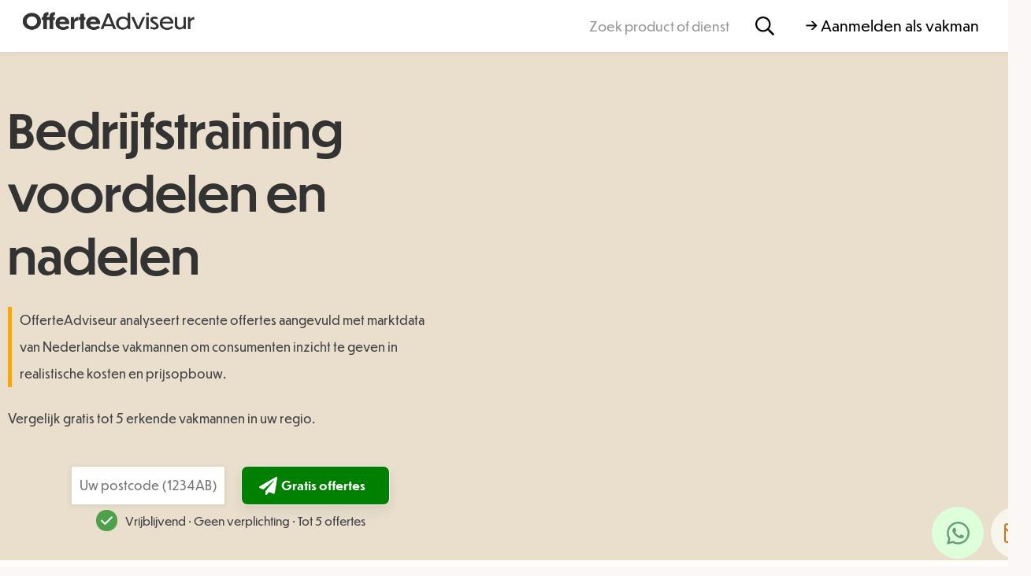

--- FILE ---
content_type: text/html; charset=UTF-8
request_url: https://www.offerteadviseur.nl/categorie/zakelijk/bedrijfssoftware/voordelen-en-nadelen/
body_size: 40146
content:
<!doctype html>
<html lang="nl-NL">
<head>
	<!-- Google Tag Manager -->
<script>(function(w,d,s,l,i){w[l]=w[l]||[];w[l].push({'gtm.start':
new Date().getTime(),event:'gtm.js'});var f=d.getElementsByTagName(s)[0],
j=d.createElement(s),dl=l!='dataLayer'?'&l='+l:'';j.async=true;j.src=
'https://www.googletagmanager.com/gtm.js?id='+i+dl;f.parentNode.insertBefore(j,f);
})(window,document,'script','dataLayer','GTM-MCQCQNZX');</script>
<!-- End Google Tag Manager -->
	<meta charset="UTF-8">
	<meta name="viewport" content="width=device-width, initial-scale=1">
	<link rel="profile" href="https://gmpg.org/xfn/11">
	<meta name='robots' content='index, follow, max-image-preview:large, max-snippet:-1, max-video-preview:-1' />

	<!-- This site is optimized with the Yoast SEO plugin v26.6 - https://yoast.com/wordpress/plugins/seo/ -->
	<title>Voordelen en nadelen bedrijfstraining - OfferteAdviseur</title>
<link data-rocket-prefetch href="https://www.googletagmanager.com" rel="dns-prefetch">
<link data-rocket-prefetch href="https://cdnjs.cloudflare.com" rel="dns-prefetch">
<link data-rocket-prefetch href="https://ajax.googleapis.com" rel="dns-prefetch">
<link data-rocket-prefetch href="https://kit.fontawesome.com" rel="dns-prefetch"><link rel="preload" data-rocket-preload as="image" href="https://www.offerteadviseur.nl/wp-content/uploads/2022/03/graph.svg" fetchpriority="high">
	<link rel="canonical" href="https://www.offerteadviseur.nl/categorie/zakelijk/bedrijfssoftware/voordelen-en-nadelen/" />
	<meta property="og:locale" content="nl_NL" />
	<meta property="og:type" content="article" />
	<meta property="og:title" content="Voordelen en nadelen bedrijfstraining - OfferteAdviseur" />
	<meta property="og:description" content="Wanneer u een bedrijfstrainer gaat inschakelen is het belangrijk dat u de voordelen en de nadelen goed tegen elkaar afweegt. U investeert er immers tijd en geld in, dus het is prettig om te weten wat u mag verwachten. We hebben een aantal voor- en nadelen van een bedrijfstrainer op een rij gezet, en daarnaast [&hellip;]" />
	<meta property="og:url" content="https://www.offerteadviseur.nl/categorie/zakelijk/bedrijfssoftware/voordelen-en-nadelen/" />
	<meta property="og:site_name" content="OfferteAdviseur" />
	<meta property="article:modified_time" content="2022-05-04T11:52:26+00:00" />
	<meta name="twitter:card" content="summary_large_image" />
	<meta name="twitter:label1" content="Geschatte leestijd" />
	<meta name="twitter:data1" content="5 minuten" />
	<script type="application/ld+json" class="yoast-schema-graph">{"@context":"https://schema.org","@graph":[{"@type":"WebPage","@id":"https://www.offerteadviseur.nl/categorie/zakelijk/bedrijfssoftware/voordelen-en-nadelen/","url":"https://www.offerteadviseur.nl/categorie/zakelijk/bedrijfssoftware/voordelen-en-nadelen/","name":"Voordelen en nadelen bedrijfstraining - OfferteAdviseur","isPartOf":{"@id":"https://www.offerteadviseur.nl/#website"},"primaryImageOfPage":{"@id":"https://www.offerteadviseur.nl/categorie/zakelijk/bedrijfssoftware/voordelen-en-nadelen/#primaryimage"},"image":{"@id":"https://www.offerteadviseur.nl/categorie/zakelijk/bedrijfssoftware/voordelen-en-nadelen/#primaryimage"},"thumbnailUrl":"https://www.offerteadviseur.nl/wp-content/uploads/2022/04/Bedrijfstraining-voordelen-en-nadelen-300x300.png","datePublished":"2020-07-08T10:27:39+00:00","dateModified":"2022-05-04T11:52:26+00:00","breadcrumb":{"@id":"https://www.offerteadviseur.nl/categorie/zakelijk/bedrijfssoftware/voordelen-en-nadelen/#breadcrumb"},"inLanguage":"nl-NL","potentialAction":[{"@type":"ReadAction","target":["https://www.offerteadviseur.nl/categorie/zakelijk/bedrijfssoftware/voordelen-en-nadelen/"]}]},{"@type":"ImageObject","inLanguage":"nl-NL","@id":"https://www.offerteadviseur.nl/categorie/zakelijk/bedrijfssoftware/voordelen-en-nadelen/#primaryimage","url":"https://www.offerteadviseur.nl/wp-content/uploads/2022/04/Bedrijfstraining-voordelen-en-nadelen.png","contentUrl":"https://www.offerteadviseur.nl/wp-content/uploads/2022/04/Bedrijfstraining-voordelen-en-nadelen.png","width":350,"height":350,"caption":"Bedrijfstraining voordelen en nadelen"},{"@type":"BreadcrumbList","@id":"https://www.offerteadviseur.nl/categorie/zakelijk/bedrijfssoftware/voordelen-en-nadelen/#breadcrumb","itemListElement":[{"@type":"ListItem","position":1,"name":"Home","item":"https://www.offerteadviseur.nl/"},{"@type":"ListItem","position":2,"name":"Onderwerpen","item":"https://www.offerteadviseur.nl/categorie/"},{"@type":"ListItem","position":3,"name":"Zakelijk","item":"https://www.offerteadviseur.nl/categorie/zakelijk/"},{"@type":"ListItem","position":4,"name":"Bedrijfssoftware","item":"https://www.offerteadviseur.nl/categorie/zakelijk/bedrijfssoftware/"},{"@type":"ListItem","position":5,"name":"Voordelen en nadelen bedrijfstraining"}]},{"@type":"WebSite","@id":"https://www.offerteadviseur.nl/#website","url":"https://www.offerteadviseur.nl/","name":"OfferteAdviseur","description":"12+ jaar kostenexpert","publisher":{"@id":"https://www.offerteadviseur.nl/#organization"},"potentialAction":[{"@type":"SearchAction","target":{"@type":"EntryPoint","urlTemplate":"https://www.offerteadviseur.nl/?s={search_term_string}"},"query-input":{"@type":"PropertyValueSpecification","valueRequired":true,"valueName":"search_term_string"}}],"inLanguage":"nl-NL"},{"@type":"Organization","@id":"https://www.offerteadviseur.nl/#organization","name":"OfferteAdviseur","url":"https://www.offerteadviseur.nl/","logo":{"@type":"ImageObject","inLanguage":"nl-NL","@id":"https://www.offerteadviseur.nl/#/schema/logo/image/","url":"https://www.offerteadviseur.nl/wp-content/uploads/LogoFull.png","contentUrl":"https://www.offerteadviseur.nl/wp-content/uploads/LogoFull.png","width":815,"height":220,"caption":"OfferteAdviseur"},"image":{"@id":"https://www.offerteadviseur.nl/#/schema/logo/image/"}}]}</script>
	<!-- / Yoast SEO plugin. -->


<link rel='dns-prefetch' href='//cdnjs.cloudflare.com' />
<link rel='dns-prefetch' href='//ajax.googleapis.com' />
<link rel="alternate" type="application/rss+xml" title="OfferteAdviseur &raquo; feed" href="https://www.offerteadviseur.nl/feed/" />
<link rel="alternate" type="application/rss+xml" title="OfferteAdviseur &raquo; reacties feed" href="https://www.offerteadviseur.nl/comments/feed/" />
<link rel="alternate" title="oEmbed (JSON)" type="application/json+oembed" href="https://www.offerteadviseur.nl/wp-json/oembed/1.0/embed?url=https%3A%2F%2Fwww.offerteadviseur.nl%2Fcategorie%2Fzakelijk%2Fbedrijfssoftware%2Fvoordelen-en-nadelen%2F" />
<link rel="alternate" title="oEmbed (XML)" type="text/xml+oembed" href="https://www.offerteadviseur.nl/wp-json/oembed/1.0/embed?url=https%3A%2F%2Fwww.offerteadviseur.nl%2Fcategorie%2Fzakelijk%2Fbedrijfssoftware%2Fvoordelen-en-nadelen%2F&#038;format=xml" />
<style id='wp-img-auto-sizes-contain-inline-css'>
img:is([sizes=auto i],[sizes^="auto," i]){contain-intrinsic-size:3000px 1500px}
/*# sourceURL=wp-img-auto-sizes-contain-inline-css */
</style>
<style id='wp-emoji-styles-inline-css'>

	img.wp-smiley, img.emoji {
		display: inline !important;
		border: none !important;
		box-shadow: none !important;
		height: 1em !important;
		width: 1em !important;
		margin: 0 0.07em !important;
		vertical-align: -0.1em !important;
		background: none !important;
		padding: 0 !important;
	}
/*# sourceURL=wp-emoji-styles-inline-css */
</style>
<link rel='stylesheet' id='wp-block-library-css' href='https://www.offerteadviseur.nl/wp-includes/css/dist/block-library/style.min.css?ver=6.9' media='all' />
<style id='classic-theme-styles-inline-css'>
/*! This file is auto-generated */
.wp-block-button__link{color:#fff;background-color:#32373c;border-radius:9999px;box-shadow:none;text-decoration:none;padding:calc(.667em + 2px) calc(1.333em + 2px);font-size:1.125em}.wp-block-file__button{background:#32373c;color:#fff;text-decoration:none}
/*# sourceURL=/wp-includes/css/classic-themes.min.css */
</style>
<style id='global-styles-inline-css'>
:root{--wp--preset--aspect-ratio--square: 1;--wp--preset--aspect-ratio--4-3: 4/3;--wp--preset--aspect-ratio--3-4: 3/4;--wp--preset--aspect-ratio--3-2: 3/2;--wp--preset--aspect-ratio--2-3: 2/3;--wp--preset--aspect-ratio--16-9: 16/9;--wp--preset--aspect-ratio--9-16: 9/16;--wp--preset--color--black: #000000;--wp--preset--color--cyan-bluish-gray: #abb8c3;--wp--preset--color--white: #ffffff;--wp--preset--color--pale-pink: #f78da7;--wp--preset--color--vivid-red: #cf2e2e;--wp--preset--color--luminous-vivid-orange: #ff6900;--wp--preset--color--luminous-vivid-amber: #fcb900;--wp--preset--color--light-green-cyan: #7bdcb5;--wp--preset--color--vivid-green-cyan: #00d084;--wp--preset--color--pale-cyan-blue: #8ed1fc;--wp--preset--color--vivid-cyan-blue: #0693e3;--wp--preset--color--vivid-purple: #9b51e0;--wp--preset--gradient--vivid-cyan-blue-to-vivid-purple: linear-gradient(135deg,rgb(6,147,227) 0%,rgb(155,81,224) 100%);--wp--preset--gradient--light-green-cyan-to-vivid-green-cyan: linear-gradient(135deg,rgb(122,220,180) 0%,rgb(0,208,130) 100%);--wp--preset--gradient--luminous-vivid-amber-to-luminous-vivid-orange: linear-gradient(135deg,rgb(252,185,0) 0%,rgb(255,105,0) 100%);--wp--preset--gradient--luminous-vivid-orange-to-vivid-red: linear-gradient(135deg,rgb(255,105,0) 0%,rgb(207,46,46) 100%);--wp--preset--gradient--very-light-gray-to-cyan-bluish-gray: linear-gradient(135deg,rgb(238,238,238) 0%,rgb(169,184,195) 100%);--wp--preset--gradient--cool-to-warm-spectrum: linear-gradient(135deg,rgb(74,234,220) 0%,rgb(151,120,209) 20%,rgb(207,42,186) 40%,rgb(238,44,130) 60%,rgb(251,105,98) 80%,rgb(254,248,76) 100%);--wp--preset--gradient--blush-light-purple: linear-gradient(135deg,rgb(255,206,236) 0%,rgb(152,150,240) 100%);--wp--preset--gradient--blush-bordeaux: linear-gradient(135deg,rgb(254,205,165) 0%,rgb(254,45,45) 50%,rgb(107,0,62) 100%);--wp--preset--gradient--luminous-dusk: linear-gradient(135deg,rgb(255,203,112) 0%,rgb(199,81,192) 50%,rgb(65,88,208) 100%);--wp--preset--gradient--pale-ocean: linear-gradient(135deg,rgb(255,245,203) 0%,rgb(182,227,212) 50%,rgb(51,167,181) 100%);--wp--preset--gradient--electric-grass: linear-gradient(135deg,rgb(202,248,128) 0%,rgb(113,206,126) 100%);--wp--preset--gradient--midnight: linear-gradient(135deg,rgb(2,3,129) 0%,rgb(40,116,252) 100%);--wp--preset--font-size--small: 13px;--wp--preset--font-size--medium: 20px;--wp--preset--font-size--large: 36px;--wp--preset--font-size--x-large: 42px;--wp--preset--spacing--20: 0.44rem;--wp--preset--spacing--30: 0.67rem;--wp--preset--spacing--40: 1rem;--wp--preset--spacing--50: 1.5rem;--wp--preset--spacing--60: 2.25rem;--wp--preset--spacing--70: 3.38rem;--wp--preset--spacing--80: 5.06rem;--wp--preset--shadow--natural: 6px 6px 9px rgba(0, 0, 0, 0.2);--wp--preset--shadow--deep: 12px 12px 50px rgba(0, 0, 0, 0.4);--wp--preset--shadow--sharp: 6px 6px 0px rgba(0, 0, 0, 0.2);--wp--preset--shadow--outlined: 6px 6px 0px -3px rgb(255, 255, 255), 6px 6px rgb(0, 0, 0);--wp--preset--shadow--crisp: 6px 6px 0px rgb(0, 0, 0);}:where(.is-layout-flex){gap: 0.5em;}:where(.is-layout-grid){gap: 0.5em;}body .is-layout-flex{display: flex;}.is-layout-flex{flex-wrap: wrap;align-items: center;}.is-layout-flex > :is(*, div){margin: 0;}body .is-layout-grid{display: grid;}.is-layout-grid > :is(*, div){margin: 0;}:where(.wp-block-columns.is-layout-flex){gap: 2em;}:where(.wp-block-columns.is-layout-grid){gap: 2em;}:where(.wp-block-post-template.is-layout-flex){gap: 1.25em;}:where(.wp-block-post-template.is-layout-grid){gap: 1.25em;}.has-black-color{color: var(--wp--preset--color--black) !important;}.has-cyan-bluish-gray-color{color: var(--wp--preset--color--cyan-bluish-gray) !important;}.has-white-color{color: var(--wp--preset--color--white) !important;}.has-pale-pink-color{color: var(--wp--preset--color--pale-pink) !important;}.has-vivid-red-color{color: var(--wp--preset--color--vivid-red) !important;}.has-luminous-vivid-orange-color{color: var(--wp--preset--color--luminous-vivid-orange) !important;}.has-luminous-vivid-amber-color{color: var(--wp--preset--color--luminous-vivid-amber) !important;}.has-light-green-cyan-color{color: var(--wp--preset--color--light-green-cyan) !important;}.has-vivid-green-cyan-color{color: var(--wp--preset--color--vivid-green-cyan) !important;}.has-pale-cyan-blue-color{color: var(--wp--preset--color--pale-cyan-blue) !important;}.has-vivid-cyan-blue-color{color: var(--wp--preset--color--vivid-cyan-blue) !important;}.has-vivid-purple-color{color: var(--wp--preset--color--vivid-purple) !important;}.has-black-background-color{background-color: var(--wp--preset--color--black) !important;}.has-cyan-bluish-gray-background-color{background-color: var(--wp--preset--color--cyan-bluish-gray) !important;}.has-white-background-color{background-color: var(--wp--preset--color--white) !important;}.has-pale-pink-background-color{background-color: var(--wp--preset--color--pale-pink) !important;}.has-vivid-red-background-color{background-color: var(--wp--preset--color--vivid-red) !important;}.has-luminous-vivid-orange-background-color{background-color: var(--wp--preset--color--luminous-vivid-orange) !important;}.has-luminous-vivid-amber-background-color{background-color: var(--wp--preset--color--luminous-vivid-amber) !important;}.has-light-green-cyan-background-color{background-color: var(--wp--preset--color--light-green-cyan) !important;}.has-vivid-green-cyan-background-color{background-color: var(--wp--preset--color--vivid-green-cyan) !important;}.has-pale-cyan-blue-background-color{background-color: var(--wp--preset--color--pale-cyan-blue) !important;}.has-vivid-cyan-blue-background-color{background-color: var(--wp--preset--color--vivid-cyan-blue) !important;}.has-vivid-purple-background-color{background-color: var(--wp--preset--color--vivid-purple) !important;}.has-black-border-color{border-color: var(--wp--preset--color--black) !important;}.has-cyan-bluish-gray-border-color{border-color: var(--wp--preset--color--cyan-bluish-gray) !important;}.has-white-border-color{border-color: var(--wp--preset--color--white) !important;}.has-pale-pink-border-color{border-color: var(--wp--preset--color--pale-pink) !important;}.has-vivid-red-border-color{border-color: var(--wp--preset--color--vivid-red) !important;}.has-luminous-vivid-orange-border-color{border-color: var(--wp--preset--color--luminous-vivid-orange) !important;}.has-luminous-vivid-amber-border-color{border-color: var(--wp--preset--color--luminous-vivid-amber) !important;}.has-light-green-cyan-border-color{border-color: var(--wp--preset--color--light-green-cyan) !important;}.has-vivid-green-cyan-border-color{border-color: var(--wp--preset--color--vivid-green-cyan) !important;}.has-pale-cyan-blue-border-color{border-color: var(--wp--preset--color--pale-cyan-blue) !important;}.has-vivid-cyan-blue-border-color{border-color: var(--wp--preset--color--vivid-cyan-blue) !important;}.has-vivid-purple-border-color{border-color: var(--wp--preset--color--vivid-purple) !important;}.has-vivid-cyan-blue-to-vivid-purple-gradient-background{background: var(--wp--preset--gradient--vivid-cyan-blue-to-vivid-purple) !important;}.has-light-green-cyan-to-vivid-green-cyan-gradient-background{background: var(--wp--preset--gradient--light-green-cyan-to-vivid-green-cyan) !important;}.has-luminous-vivid-amber-to-luminous-vivid-orange-gradient-background{background: var(--wp--preset--gradient--luminous-vivid-amber-to-luminous-vivid-orange) !important;}.has-luminous-vivid-orange-to-vivid-red-gradient-background{background: var(--wp--preset--gradient--luminous-vivid-orange-to-vivid-red) !important;}.has-very-light-gray-to-cyan-bluish-gray-gradient-background{background: var(--wp--preset--gradient--very-light-gray-to-cyan-bluish-gray) !important;}.has-cool-to-warm-spectrum-gradient-background{background: var(--wp--preset--gradient--cool-to-warm-spectrum) !important;}.has-blush-light-purple-gradient-background{background: var(--wp--preset--gradient--blush-light-purple) !important;}.has-blush-bordeaux-gradient-background{background: var(--wp--preset--gradient--blush-bordeaux) !important;}.has-luminous-dusk-gradient-background{background: var(--wp--preset--gradient--luminous-dusk) !important;}.has-pale-ocean-gradient-background{background: var(--wp--preset--gradient--pale-ocean) !important;}.has-electric-grass-gradient-background{background: var(--wp--preset--gradient--electric-grass) !important;}.has-midnight-gradient-background{background: var(--wp--preset--gradient--midnight) !important;}.has-small-font-size{font-size: var(--wp--preset--font-size--small) !important;}.has-medium-font-size{font-size: var(--wp--preset--font-size--medium) !important;}.has-large-font-size{font-size: var(--wp--preset--font-size--large) !important;}.has-x-large-font-size{font-size: var(--wp--preset--font-size--x-large) !important;}
:where(.wp-block-post-template.is-layout-flex){gap: 1.25em;}:where(.wp-block-post-template.is-layout-grid){gap: 1.25em;}
:where(.wp-block-term-template.is-layout-flex){gap: 1.25em;}:where(.wp-block-term-template.is-layout-grid){gap: 1.25em;}
:where(.wp-block-columns.is-layout-flex){gap: 2em;}:where(.wp-block-columns.is-layout-grid){gap: 2em;}
:root :where(.wp-block-pullquote){font-size: 1.5em;line-height: 1.6;}
/*# sourceURL=global-styles-inline-css */
</style>
<link rel='stylesheet' id='cssBrw-css' href='https://www.offerteadviseur.nl/wp-content/plugins/brewwwers-styling/css/style.css?ver=0.1' media='' />
<link rel='stylesheet' id='bt_cc_style-css' href='https://www.offerteadviseur.nl/wp-content/plugins/rekentool/style.min.css?ver=6.9' media='all' />
<style id='wpgb-head-inline-css'>
.wp-grid-builder:not(.wpgb-template),.wpgb-facet{opacity:0.01}.wpgb-facet fieldset{margin:0;padding:0;border:none;outline:none;box-shadow:none}.wpgb-facet fieldset:last-child{margin-bottom:40px;}.wpgb-facet fieldset legend.wpgb-sr-only{height:1px;width:1px}
/*# sourceURL=wpgb-head-inline-css */
</style>
<link rel='stylesheet' id='fa-css' href='https://cdnjs.cloudflare.com/ajax/libs/font-awesome/6.2.1/css/all.min.css?ver=4.7.0' media='all' />
<link rel='stylesheet' id='hf-style-css' href='https://www.offerteadviseur.nl/wp-content/plugins/offerte-adviseur-search-mm/css/style.css?ver=1.2' media='all' />
<link rel='stylesheet' id='hello-elementor-theme-style-css' href='https://www.offerteadviseur.nl/wp-content/themes/hello-elementor/theme.min.css?ver=3.0.1' media='all' />
<link rel='stylesheet' id='hello-elementor-child-style-css' href='https://www.offerteadviseur.nl/wp-content/themes/hello-theme-child-master/style.css?ver=1.0.2' media='all' />
<link rel='stylesheet' id='jquery-ui-css-css' href='//ajax.googleapis.com/ajax/libs/jqueryui/1.13.3/themes/smoothness/jquery-ui.css' media='' />
<link rel='stylesheet' id='hello-elementor-css' href='https://www.offerteadviseur.nl/wp-content/themes/hello-elementor/style.min.css?ver=3.0.1' media='all' />
<link rel='stylesheet' id='hello-elementor-header-footer-css' href='https://www.offerteadviseur.nl/wp-content/themes/hello-elementor/header-footer.min.css?ver=3.0.1' media='all' />
<link rel='stylesheet' id='elementor-frontend-css' href='https://www.offerteadviseur.nl/wp-content/plugins/elementor/assets/css/frontend.min.css?ver=3.34.0' media='all' />
<link rel='stylesheet' id='elementor-post-8-css' href='https://www.offerteadviseur.nl/wp-content/uploads/elementor/css/post-8.css?ver=1768211474' media='all' />
<link rel='stylesheet' id='widget-image-css' href='https://www.offerteadviseur.nl/wp-content/plugins/elementor/assets/css/widget-image.min.css?ver=3.34.0' media='all' />
<link rel='stylesheet' id='widget-search-form-css' href='https://www.offerteadviseur.nl/wp-content/plugins/elementor-pro/assets/css/widget-search-form.min.css?ver=3.34.0' media='all' />
<link rel='stylesheet' id='e-animation-pulse-css' href='https://www.offerteadviseur.nl/wp-content/plugins/elementor/assets/lib/animations/styles/e-animation-pulse.min.css?ver=3.34.0' media='all' />
<link rel='stylesheet' id='e-sticky-css' href='https://www.offerteadviseur.nl/wp-content/plugins/elementor-pro/assets/css/modules/sticky.min.css?ver=3.34.0' media='all' />
<link rel='stylesheet' id='widget-social-icons-css' href='https://www.offerteadviseur.nl/wp-content/plugins/elementor/assets/css/widget-social-icons.min.css?ver=3.34.0' media='all' />
<link rel='stylesheet' id='e-apple-webkit-css' href='https://www.offerteadviseur.nl/wp-content/plugins/elementor/assets/css/conditionals/apple-webkit.min.css?ver=3.34.0' media='all' />
<link rel='stylesheet' id='widget-divider-css' href='https://www.offerteadviseur.nl/wp-content/plugins/elementor/assets/css/widget-divider.min.css?ver=3.34.0' media='all' />
<link rel='stylesheet' id='widget-nav-menu-css' href='https://www.offerteadviseur.nl/wp-content/plugins/elementor-pro/assets/css/widget-nav-menu.min.css?ver=3.34.0' media='all' />
<link rel='stylesheet' id='widget-posts-css' href='https://www.offerteadviseur.nl/wp-content/plugins/elementor-pro/assets/css/widget-posts.min.css?ver=3.34.0' media='all' />
<link rel='stylesheet' id='widget-post-info-css' href='https://www.offerteadviseur.nl/wp-content/plugins/elementor-pro/assets/css/widget-post-info.min.css?ver=3.34.0' media='all' />
<link rel='stylesheet' id='widget-icon-list-css' href='https://www.offerteadviseur.nl/wp-content/plugins/elementor/assets/css/widget-icon-list.min.css?ver=3.34.0' media='all' />
<link rel='stylesheet' id='e-shapes-css' href='https://www.offerteadviseur.nl/wp-content/plugins/elementor/assets/css/conditionals/shapes.min.css?ver=3.34.0' media='all' />
<link rel='stylesheet' id='widget-table-of-contents-css' href='https://www.offerteadviseur.nl/wp-content/plugins/elementor-pro/assets/css/widget-table-of-contents.min.css?ver=3.34.0' media='all' />
<link rel='stylesheet' id='widget-heading-css' href='https://www.offerteadviseur.nl/wp-content/plugins/elementor/assets/css/widget-heading.min.css?ver=3.34.0' media='all' />
<link rel='stylesheet' id='widget-share-buttons-css' href='https://www.offerteadviseur.nl/wp-content/plugins/elementor-pro/assets/css/widget-share-buttons.min.css?ver=3.34.0' media='all' />
<link rel='stylesheet' id='e-animation-fadeIn-css' href='https://www.offerteadviseur.nl/wp-content/plugins/elementor/assets/lib/animations/styles/fadeIn.min.css?ver=3.34.0' media='all' />
<link rel='stylesheet' id='e-popup-css' href='https://www.offerteadviseur.nl/wp-content/plugins/elementor-pro/assets/css/conditionals/popup.min.css?ver=3.34.0' media='all' />
<link rel='stylesheet' id='elementor-post-11-css' href='https://www.offerteadviseur.nl/wp-content/uploads/elementor/css/post-11.css?ver=1768211474' media='all' />
<link rel='stylesheet' id='elementor-post-61787-css' href='https://www.offerteadviseur.nl/wp-content/uploads/elementor/css/post-61787.css?ver=1768211474' media='all' />
<link rel='stylesheet' id='elementor-post-61066-css' href='https://www.offerteadviseur.nl/wp-content/uploads/elementor/css/post-61066.css?ver=1768386536' media='all' />
<link rel='stylesheet' id='elementor-post-61688-css' href='https://www.offerteadviseur.nl/wp-content/uploads/elementor/css/post-61688.css?ver=1768211474' media='all' />
<link rel='stylesheet' id='elementor-post-1054-css' href='https://www.offerteadviseur.nl/wp-content/uploads/elementor/css/post-1054.css?ver=1768211474' media='all' />
<link rel='stylesheet' id='elementor-post-268-css' href='https://www.offerteadviseur.nl/wp-content/uploads/elementor/css/post-268.css?ver=1768211474' media='all' />
<script src="https://www.offerteadviseur.nl/wp-includes/js/jquery/jquery.min.js?ver=3.7.1" id="jquery-core-js"></script>
<script src="https://www.offerteadviseur.nl/wp-includes/js/jquery/jquery-migrate.min.js?ver=3.4.1" id="jquery-migrate-js"></script>
<script src="https://www.offerteadviseur.nl/wp-content/plugins/brewwwers-styling/js/index.js?ver=0.1" id="jsBrw-js"></script>
<script src="https://www.offerteadviseur.nl/wp-content/plugins/rekentool/jquery.dd.js?ver=6.9" id="bt_cc_dd-js"></script>
<script src="https://www.offerteadviseur.nl/wp-content/plugins/rekentool/cc.main.js?ver=6.9" id="bt_cc_main-js"></script>
<script src="https://www.offerteadviseur.nl/wp-content/plugins/offerte-adviseur-search-mm/js/script.js?ver=6.9" id="script-js-js"></script>
<script src="https://www.offerteadviseur.nl/wp-content/themes/hello-theme-child-master/js/index.js?ver=1.0.2" id="index-js"></script>
<script src="https://www.offerteadviseur.nl/wp-content/themes/hello-theme-child-master/js/custom-select.js?ver=1.0.2" id="dropdown-js"></script>
<link rel="https://api.w.org/" href="https://www.offerteadviseur.nl/wp-json/" /><link rel="alternate" title="JSON" type="application/json" href="https://www.offerteadviseur.nl/wp-json/wp/v2/onderwerp/55002" /><link rel="EditURI" type="application/rsd+xml" title="RSD" href="https://www.offerteadviseur.nl/xmlrpc.php?rsd" />
<meta name="generator" content="WordPress 6.9" />
<link rel='shortlink' href='https://www.offerteadviseur.nl/?p=55002' />
<style type="text/css">.eafl-disclaimer-small{font-size:.8em}.eafl-disclaimer-smaller{font-size:.6em}</style><noscript><style>.wp-grid-builder .wpgb-card.wpgb-card-hidden .wpgb-card-wrapper{opacity:1!important;visibility:visible!important;transform:none!important}.wpgb-facet {opacity:1!important;pointer-events:auto!important}.wpgb-facet *:not(.wpgb-pagination-facet){display:none}</style></noscript><!-- Google tag (gtag.js) -->
<script async src="https://www.googletagmanager.com/gtag/js?id=G-HPSM281N5B"></script>
<script>
  window.dataLayer = window.dataLayer || [];
  function gtag(){dataLayer.push(arguments);}
  gtag('js', new Date());

  gtag('config', 'G-HPSM281N5B');
</script>
			<style>
				.e-con.e-parent:nth-of-type(n+4):not(.e-lazyloaded):not(.e-no-lazyload),
				.e-con.e-parent:nth-of-type(n+4):not(.e-lazyloaded):not(.e-no-lazyload) * {
					background-image: none !important;
				}
				@media screen and (max-height: 1024px) {
					.e-con.e-parent:nth-of-type(n+3):not(.e-lazyloaded):not(.e-no-lazyload),
					.e-con.e-parent:nth-of-type(n+3):not(.e-lazyloaded):not(.e-no-lazyload) * {
						background-image: none !important;
					}
				}
				@media screen and (max-height: 640px) {
					.e-con.e-parent:nth-of-type(n+2):not(.e-lazyloaded):not(.e-no-lazyload),
					.e-con.e-parent:nth-of-type(n+2):not(.e-lazyloaded):not(.e-no-lazyload) * {
						background-image: none !important;
					}
				}
			</style>
			<link rel="icon" href="https://www.offerteadviseur.nl/wp-content/uploads/favicon-4-150x150.png" sizes="32x32" />
<link rel="icon" href="https://www.offerteadviseur.nl/wp-content/uploads/favicon-4-300x300.png" sizes="192x192" />
<link rel="apple-touch-icon" href="https://www.offerteadviseur.nl/wp-content/uploads/favicon-4-300x300.png" />
<meta name="msapplication-TileImage" content="https://www.offerteadviseur.nl/wp-content/uploads/favicon-4-300x300.png" />
		<style id="wp-custom-css">
			.sib-form{padding-top:0px !important;}
.results-list-header-text{margin-top:0px;}
.elementor-11 .elementor-element.elementor-element-93d0ed8:not(.elementor-motion-effects-element-type-background){
	box-shadow: 0px 1px 7px 0px rgba(0, 0, 0, 0.08) !important;}
.elementor-element-ef0b5a2{display:none;}
.wp-image-68015{margin-top: 5px;}
.elementor-kit-8 input[type="submit"]{background-color: green !important;}
.ti-widget[data-layout-id='6'][data-set-id='drop-shadow'] .ti-widget-container{color:grey !important;}

@media only screen and (max-width: 432px) {
.custom-form {
	padding:5px;
            margin-top: -20px !important;
        }
			span.tagline-form{margin-bottom:-44px !important;}
	span.tagline-form{font-size:12px !important;}
.elementor-element.elementor-element-529e45b img {
	margin-top: 25px !important;}
}
.elementor-kit-8 h3 {
font-weight:400;
	margin: 45px 0px 45px 0px;}
.elementor-search-form__icon{margin-right:20px;}
.elementor-element.elementor-element-08fbea3{text-shadow:none !important;}
html body .elementor-widget table {
     padding: 10px;
	font-size: 13px;}
.elementor-61066 .elementor-element.elementor-element-129e7e6a{display:none;}
.elementor-61066 .elementor-element.elementor-element-6d03e1f4:not(.elementor-motion-effects-element-type-background){
	background-color: #e9dfcc !important;     max-width: 1900px;
    margin: 0 auto;}
.elementor-61066 .elementor-element.elementor-element-6d03e1f4 > .elementor-container{min-height:535px !important;}
.elementor-61066 .elementor-element.elementor-element-43b914e > .elementor-widget-container{border-color:orange !important}
.elementor-61066 .elementor-element.elementor-element-91416c2:not(.elementor-motion-effects-element-type-background){background-color: #e9dfcc;
    min-height: 710px; margin-top:0px;    padding: 25px;}

.elementor-61859 .elementor-element.elementor-element-1378e219 .elementor-heading-title{font-size:55px !important; text-shadow:none !important;line-height:65px !important}
.is-style-rounded1{border-radius:100px !important;}
.id3{color:#4D4D4D; padding-left:15px;}
.postid-88287 .custom-form{display:none !important;}
.postid-88287 .elementor-element-ef0b5a2{display:none !important;}
.postid-88287 .elementor-element-129e7e6a
{display:none !important;}

.postid-88287 .elementor-element-91416c2{display:none !important;}

.elementor-61066 .elementor-element.elementor-element-529e45b img {
	max-width: 600px !important;}
.elementor-repeater-item-407dbf9{background:transparent !important;}
.custom-form {
	margin-top:0px !important;
	display:flex; justify-content:center;
	max-width: 575px;
background:transparent;
	box-shadow:none !important;
}
@media only screen and (max-width: 479px) {
    @media (max-width: 767px) {
        .custom-form {
            margin-top: 5px !important;
        }
    }
}

.custom-form form.formin2 input.formin2{max-width:300px; width:100%;}
.headpage{margin-top: -190px;
    text-align: center;
	    text-shadow: black 0 2px 8px;
    position: relative;
    font-size: 45px;
    color: white;
    z-index: 2;}

  

span.tagline-form{bottom:-10px !important}

details {
    background-color: #fff;
    border: 1px solid #ccc;
    border-radius: 0.5rem;
    margin-bottom: 1rem;
    padding: 1rem;
    box-shadow: 0 2px 4px rgba(0, 0, 0, 0.05);
  }

  summary {
    font-weight: bold;
    cursor: pointer;
    outline: none;
    font-size: 1.1rem;
    color: #ffa815;
  }

  summary::marker {
    color: black;
    font-size: 1.2rem;
  }

  details[open] summary {
    color: red;
  }

  details p {
    margin-top: 0.8rem;
    font-size: 1rem;
    color: #555;
    line-height: 1.5;
  }

  @media (prefers-color-scheme: dark) {
    body {
      background-color: #1e1e1e;
      color: #ddd;
    }

    details {
      background-color: #2a2a2a;
      border-color: #444;
    }

    summary {
      color: #fff;
    }

    details p {
      color: #ccc;
    }
  }
.elementor-author-box__bio{    background: #fbc14c;
    border-radius: 30px;
    padding-left: 35px;}


.elementor-kit-8 h4{
    box-sizing: border-box;
	Font-family: inherit !important;}

.elementor-kit-8 h2{font-family:inherit;}
body .home-search input.elementor-search-form__input {
	box-shadow: 0 1px 6px 0 rgb(255 255 255 / 8%) !important}



.footerdisclaimer{font-size:14px; line-height:1.8; color:grey;}

.company-sidebar-holder {
	max-width: 420px;}
.elementor-element-ef0b5a2{background: #fff;
    padding: 30px;
    border-radius: 20px;}


				 
.elementor-repeater-item-407dbf9{background: #f7ebd1; padding-left:10px !important;padding-right:10px !important; border-radius:20px}
.elementor-main-swiper {
	border-radius: 30px !important;}
.elementor-335 .elementor-element.elementor-element-4eaae60 {
	box-shadow: 0px 1px 7px 0px rgba(0, 0, 0, 0.08) !important;}

.elementor-61066 .elementor-element.elementor-element-648e3e9b{padding-left:20px; padding-right:20px;}
.panel-widget-style{display:none !important;}
.wrapdyna::before{position: absolute;
    top: 0;
    right: 0;
	margin: 0 auto;
	max-width: 1600px;
    bottom: 0;
    left: 0;
    content: "";
    background-image: linear-gradient(to right, rgba(0, 0, 0, .35), rgba(0, 0, 0, 0));   	border-radius: 0px 0px 75px 75px !important;}
}
.panel-widget-style{display:none !important;}
.fa-long-arrow-right:before {
    content: "→" !important;
}

.fa-long-arrow-right:before {
    content: "→";
}

.fa-long-arrow-left:before {    content: "↶" !important;
}

body .elementor-star-rating i:before {    content: "★" !important;}

.results-header-text{padding:20px;}
.fa-star{color:#FDCC0D;}
.fa-star-half-full{color:#FDCC0D}
.company .image img{border-radius: 200px !important;
    min-height: 180px;
float:none !important;   
   }
.buttonprof2{background: #F39200 !important;}




.buttonprof{background: #BDBDBD !important;  margin-top:30px !Important;    color: #6F6F6F !important;}
.company.company__is-premium{padding:60px !important;}
.elementor-61688 .elementor-element.elementor-element-8345aa5 .elementor-nav-menu--dropdown a, .elementor-61688 .elementor-element.elementor-element-8345aa5 .elementor-menu-toggle 
{background-color:white; color:333 !important;border:none;}
.gallery-item{float:left; padding:10px; }
.buttonveld1{background:orange; padding:10px; border-radius:20px;}
.waaromoa{background:#f5f5f5; }
img.featured-image-e, picture.featured-image-e.wp-post-image img {
    width: 100%;
    height: 425px !important;
    object-fit: cover;
  	border-radius: 0px 0px 75px 75px !important;
    max-width: 1600px;
    margin: 0 auto !important;
	display: flex;}
.elementor-nav-menu--layout-horizontal .elementor-nav-menu {
    display: flex !important;
	align-items: baseline;flex-wrap: nowrap;}
.wp-image-2808{width:75px !Important;}
h1 span {
	box-shadow:none;
	    padding: 10px 0px 10px 0px;
    border-width: 0px 4px 0px 4px;
  
 	margin-bottom: 0px !important; }

img.featured-image-e, picture.featured-image-e.wp-post-image img{
    width: 100%;
    height: 555px !important;
	object-fit: cover;
    
    }	

.elementor-location-header section .elementor-container{border:none}
.elementor-widget-divider:not(.elementor-widget-divider--view-line_text):not(.elementor-widget-divider--view-line_icon) .elementor-divider-separator {
	border-block-start: var(--divider-border-width) var(--divider-border-style) #f0f0f0 !important;}
.to-overview-page{   
border-radius: 8px;
    max-width: 250px;
    padding: 20px;
}

.elementor-61172 .elementor-element.elementor-element-a0e959b {
	display: none;}
.companybody{max-width: 1430px;margin-right: auto; margin-left: auto; padding:15px; margin-top: 0px; position: relative;}
buttongacompanypage{background:green; padding:20px; color:white!important; border-radius:8px}
li {
  
	list-style: disc;}
blockquote{   background: #f6f0e9;
  background: #fdfaf7;
    padding: 30px;
    border-radius: 0px 10px 10px 0px;
    border-left: solid 5px #d7cfbf;
}
p#breadcrumbs span, p#breadcrumbs a {
    font-size: 14px;
	color: #a6a6aa;}
.results-overview {
		padding: 10px;}
.custom_button{
    display: flex;
    flex-direction: row;
    flex-wrap: nowrap;
    justify-content: space-around;
    max-width: 500px;
    align-items: flex-start;
    margin: 0 auto;

	);
    border: 1px solid #49a32d;
    box-shadow: 0 5px 20px 0 rgba(27, 161, 5, 0.5);
}
.1495a38{word-break: break-word;}

@media(max-width: 1025px) {
	.companybody{ margin-top: 50px; }
}
@media(max-width: 767px) {
img.featured-image-e{}
	.custom-form{margin-top:115px; }
	
    .elementor-61066 .elementor-element.elementor-element-648e3e9b {
        margin-top:30px;
        margin-bottom: 10px;
        padding: 0px 20px 0px 20px;
    }

	.aboutcompanypagemap{
	width:100% !important; float:left;}
	.company-data{width:100% !important;}

	.container-child-pages {
        display: flex;
  		flex-direction: column;}
	.elementor-search-form__icon{display:none!important;}
	
	.company-info{        display: flex;flex-direction: column;}
		.results-header-image{
			width: 100%;}
	
	.results-header-text{width:100%}
	  	.AboutCompanyPage{width:100%; float:left; margin-bottom: 40px;margin-right:10px;}
	

}
.hamburger-menu.not-active{top:-11px !important;}

.elementor-21 .elementor-element.elementor-element-80d28ec{    padding: 0px 0px 55px 0px;}
.elementor-21 .elementor-element.elementor-element-04c9d0d .elementor-search-form__submit{display:none;}
.tagline-footer i {
	background-color: #c7c2b5;}






.elementor-335 .elementor-element.elementor-element-b830200{margin: 0 auto;}
.elementor-element-6213a2d{
    display: flex;
    justify-content: center;
}
.postid-85221 .elementor-61787 .elementor-element.elementor-element-21ef3ae{display:none}
.postid-85221 .elementor-11 .elementor-element.elementor-element-a09aedb {display:none}

.company .image img{width: auto !important}
.company .image {    float: left !important;
    width: 180px;
    margin-right: 30px;}
.elementor-widget .elementor-icon-list-items.elementor-inline-items .elementor-icon-list-item { margin-right:20px !important;}
.elementor-icon-list-icon .elementor-avatar {
	max-width: 28px;}
.elementor-toc__body {
 	word-break: normal;}
body { word-break: break-word;}

.elementor-widget-theme-post-content ul li::before{display:none;}
p#breadcrumbs a{font-size:17px !important; border-bottom:none !important}
.breadcrumb_last{font-size:17px !important}

.elementor-post__thumbnail{padding-bottom:none !important;}

.elementor-element.elementor-element-ea12439 {
    padding: 10px;
	}

a {overflow-wrap: break-word;
word-wrap: break-word;} 

/*extrapag*/


.postid-57608 .elementor-element.elementor-element-ea12439{display: none;}
.postid-57608 .elementor-widget-breadcrumbs p {display: none;}
.postid-57608 .elementor-widget-post-info {	display: none;}
.postid-57608 .rank-math-breadcrumb{display:none}
.postid-57608 .elementor-61066 .elementor-element.elementor-element-7491e37e:not(.elementor-motion-effects-element-type-background) {display:none}



/*offertepags*/
.postid-8908 .elementor-widget-breadcrumbs p {display: none;}
.postid-8908 .elementor-widget-post-info {	display: none;}
.postid-8908 .rank-math-breadcrumb{display:none}
.postid-8908 .elementor-61066 .elementor-element.elementor-element-7491e37e:not(.elementor-motion-effects-element-type-background) {display:none}
.postid-8908 .helpful {display:none}


.postid-32482 .elementor-widget-breadcrumbs p {display: none;}
.postid-32482 .elementor-widget-post-info {	display: none;}
.postid-32482 .rank-math-breadcrumb{display:none}
.postid-32482 .elementor-61066 .elementor-element.elementor-element-7491e37e:not(.elementor-motion-effects-element-type-background) {display:none}
.postid-32482 .helpful {display:none}


.postid-49199 .elementor-widget-breadcrumbs p {display: none;}
.postid-49199 .elementor-widget-post-info {	display: none;}
.postid-49199 .rank-math-breadcrumb{display:none}
.postid-49199 .elementor-61066 .elementor-element.elementor-element-7491e37e:not(.elementor-motion-effects-element-type-background) {display:none}
.postid-49199 .helpful {display:none}

.postid-9594 .elementor-widget-breadcrumbs p {display: none;}
.postid-9594 .elementor-widget-post-info {	display: none;}
.postid-9594 .rank-math-breadcrumb{display:none}
.postid-9594 .elementor-61066 .elementor-element.elementor-element-7491e37e:not(.elementor-motion-effects-element-type-background) {display:none}
	.postid-9594 .helpful {display:none}


.postid-9062 .elementor-widget-breadcrumbs p {display: none;}
.postid-9062 .elementor-widget-post-info {	display: none;}
.postid-9062 .rank-math-breadcrumb{display:none}
.postid-9062 .elementor-61066 .elementor-element.elementor-element-7491e37e:not(.elementor-motion-effects-element-type-background) {display:none}
.postid-9062 .helpful {display:none}

.postid-9549 .elementor-widget-breadcrumbs p {display: none;}
.postid-9549 .elementor-widget-post-info {	display: none;}
.postid-9549 .rank-math-breadcrumb{display:none}
.postid-9549 .elementor-61066 .elementor-element.elementor-element-7491e37e:not(.elementor-motion-effects-element-type-background) {display:none}
	.postid-9549 .helpful {display:none}

.postid-9262 .elementor-widget-breadcrumbs p {display: none;}
.postid-9262 .elementor-widget-post-info {	display: none;}
.postid-9262 .rank-math-breadcrumb{display:none}
.postid-9262 .elementor-61066 .elementor-element.elementor-element-7491e37e:not(.elementor-motion-effects-element-type-background) {display:none}
		.postid-9262 .helpful {display:none}



	
.postid-57608 .elementor-widget-breadcrumbs p {display: none;}
.postid-57608 .elementor-widget-post-info {	display: none;}
.postid-57608 .rank-math-breadcrumb{display:none}
.postid-57608 .elementor-61066 .elementor-element.elementor-element-7491e37e:not(.elementor-motion-effects-element-type-background) {display:none}
		.postid-57608 .helpful {display:none}


.postid-9631 .elementor-widget-breadcrumbs p {display: none;}
.postid-9631 .elementor-widget-post-info {	display: none;}
.postid-9631 .rank-math-breadcrumb{display:none}
.postid-9631 .elementor-61066 .elementor-element.elementor-element-7491e37e:not(.elementor-motion-effects-element-type-background) {display:none}
			.postid-9631 .helpful {display:none}

.postid-9577 .elementor-widget-post-info {	display: none;}
.postid-9577 .rank-math-breadcrumb{display:none}
.postid-9577 .elementor-61066 .elementor-element.elementor-element-7491e37e:not(.elementor-motion-effects-element-type-background) {display:none}
				.postid-9577 .helpful {display:none}

.postid-9545 .elementor-widget-post-info {	display: none;}
.postid-9545 .rank-math-breadcrumb{display:none}
.postid-9545 .elementor-61066 .elementor-element.elementor-element-7491e37e:not(.elementor-motion-effects-element-type-background) {display:none}
					.postid-9545 .helpful {display:none}

.postid-62029 .elementor-widget-post-info {	display: none;}
.postid-62029 .rank-math-breadcrumb{display:none}
.postid-62029 .elementor-61066 .elementor-element.elementor-element-7491e37e:not(.elementor-motion-effects-element-type-background) {display:none}
					.postid-62029 .helpful {display:none}

.postid-74364 .elementor-widget-post-info {	display: none;}
.postid-74364 .rank-math-breadcrumb{display:none}
.postid-74364 .elementor-61066 .elementor-element.elementor-element-7491e37e:not(.elementor-motion-effects-element-type-background) {display:none}
					.postid-74364 .helpful {display:none}

.postid-47057 .elementor-widget-post-info {	display: none;}
.postid-47057 .rank-math-breadcrumb{display:none}
.postid-47057 .elementor-61066 .elementor-element.elementor-element-7491e37e:not(.elementor-motion-effects-element-type-background) {display:none}
					.postid-47057 .helpful {display:none}

.postid-33276 .elementor-widget-post-info {	display: none;}
.postid-33276 .rank-math-breadcrumb{display:none}
.postid-33276 .elementor-61066 .elementor-element.elementor-element-7491e37e:not(.elementor-motion-effects-element-type-background) {display:none}
					.postid-33276 .helpful {display:none}

.postid-84742 .elementor-widget-post-info {	display: none;}
.postid-84742 .rank-math-breadcrumb{display:none}
.postid-84742 .elementor-61066 .elementor-element.elementor-element-7491e37e:not(.elementor-motion-effects-element-type-background) {display:none}
					.postid-84742 .helpful {display:none}

.postid-31055 .elementor-widget-post-info {	display: none;}
.postid-31055 .rank-math-breadcrumb{display:none}
.postid-31055 .elementor-61066 .elementor-element.elementor-element-7491e37e:not(.elementor-motion-effects-element-type-background) {display:none}
					.postid-31055 .helpful {display:none}

.postid-30915 .elementor-widget-post-info {	display: none;}
.postid-30915 .rank-math-breadcrumb{display:none}
.postid-30915 .elementor-61066 .elementor-element.elementor-element-7491e37e:not(.elementor-motion-effects-element-type-background) {display:none}
					.postid-30915 .helpful {display:none}

.postid-30915 .elementor-widget-post-info {	display: none;}
.postid-30915 .rank-math-breadcrumb{display:none}
.postid-30915 .elementor-61066 .elementor-element.elementor-element-7491e37e:not(.elementor-motion-effects-element-type-background) {display:none}
.postid-30915 .helpful {display:none}

.postid-46994 .elementor-widget-post-info {	display: none;}
.postid-46994 .rank-math-breadcrumb{display:none}
.postid-46994 .elementor-61066 .elementor-element.elementor-element-7491e37e:not(.elementor-motion-effects-element-type-background) {display:none}
.postid-46994 .helpful {display:none}

.postid-36918 .elementor-widget-post-info {	display: none;}
.postid-36918 .rank-math-breadcrumb{display:none}
.postid-36918 .elementor-61066 .elementor-element.elementor-element-7491e37e:not(.elementor-motion-effects-element-type-background) {display:none}
.postid-36918 .helpful {display:none}

.postid-34447 .elementor-widget-post-info {	display: none;}
.postid-34447 .rank-math-breadcrumb{display:none}
.postid-34447 .elementor-61066 .elementor-element.elementor-element-7491e37e:not(.elementor-motion-effects-element-type-background) {display:none}
.postid-34447 .helpful {display:none}

.postid-8308 .elementor-widget-post-info {	display: none;}
.postid-8308 .rank-math-breadcrumb{display:none}
.postid-8308 .elementor-61066 .elementor-element.elementor-element-7491e37e:not(.elementor-motion-effects-element-type-background) {display:none}
.postid-8308 .helpful {display:none}

.postid-30960 .elementor-widget-post-info {	display: none;}
.postid-30960 .rank-math-breadcrumb{display:none}
.postid-30960 .elementor-61066 .elementor-element.elementor-element-7491e37e:not(.elementor-motion-effects-element-type-background) {display:none}
.postid-30960 .helpful {display:none}

.postid-30960 .elementor-widget-post-info {	display: none;}
.postid-30960 .rank-math-breadcrumb{display:none}
.postid-30960 .elementor-61066 .elementor-element.elementor-element-7491e37e:not(.elementor-motion-effects-element-type-background) {display:none}
.postid-30960 .helpful {display:none}

.postid-8923 .elementor-widget-post-info {	display: none;}
.postid-8923 .rank-math-breadcrumb{display:none}
.postid-8923 .elementor-61066 .elementor-element.elementor-element-7491e37e:not(.elementor-motion-effects-element-type-background) {display:none}
.postid-8923 .helpful {display:none}

.postid-38037 .elementor-widget-post-info {	display: none;}
.postid-38037 .rank-math-breadcrumb{display:none}
.postid-38037 .elementor-61066 .elementor-element.elementor-element-7491e37e:not(.elementor-motion-effects-element-type-background) {display:none}
.postid-38037 .helpful {display:none}

.postid-8918 .elementor-widget-post-info {	display: none;}
.postid-8918 .rank-math-breadcrumb{display:none}
.postid-8918 .elementor-61066 .elementor-element.elementor-element-7491e37e:not(.elementor-motion-effects-element-type-background) {display:none}
.postid-8918 .helpful {display:none}

.postid-31293 .elementor-widget-post-info {	display: none;}
.postid-31293 .rank-math-breadcrumb{display:none}
.postid-31293 .elementor-61066 .elementor-element.elementor-element-7491e37e:not(.elementor-motion-effects-element-type-background) {display:none}
.postid-31293 .helpful {display:none}

.postid-8923 .elementor-widget-post-info {	display: none;}
.postid-8923 .rank-math-breadcrumb{display:none}
.postid-8923 .elementor-61066 .elementor-element.elementor-element-7491e37e:not(.elementor-motion-effects-element-type-background) {display:none}
.postid-8923 .helpful {display:none}

.postid-9501 .elementor-widget-post-info {	display: none;}
.postid-9501 .rank-math-breadcrumb{display:none}
.postid-9501 .elementor-61066 .elementor-element.elementor-element-7491e37e:not(.elementor-motion-effects-element-type-background) {display:none}
.postid-9501 .helpful {display:none}

.postid-30979 .elementor-widget-post-info {	display: none;}
.postid-30979 .rank-math-breadcrumb{display:none}
.postid-30979 .elementor-61066 .elementor-element.elementor-element-7491e37e:not(.elementor-motion-effects-element-type-background) {display:none}
.postid-30979 .helpful {display:none}

.postid-9748 .elementor-widget-post-info {	display: none;}
.postid-9748 .rank-math-breadcrumb{display:none}
.postid-9748 .elementor-61066 .elementor-element.elementor-element-7491e37e:not(.elementor-motion-effects-element-type-background) {display:none}
.postid-9748 .helpful {display:none}

.postid-9585 .elementor-widget-post-info {	display: none;}
.postid-9585 .rank-math-breadcrumb{display:none}
.postid-9585 .elementor-61066 .elementor-element.elementor-element-7491e37e:not(.elementor-motion-effects-element-type-background) {display:none}
.postid-9585 .helpful {display:none}

.postid-9622 .elementor-widget-post-info {	display: none;}
.postid-9622 .rank-math-breadcrumb{display:none}
.postid-9622 .elementor-61066 .elementor-element.elementor-element-7491e37e:not(.elementor-motion-effects-element-type-background) {display:none}
.postid-9622 .helpful {display:none}

.postid-9255 .elementor-widget-post-info {	display: none;}
.postid-9255 .rank-math-breadcrumb{display:none}
.postid-9255 .elementor-61066 .elementor-element.elementor-element-7491e37e:not(.elementor-motion-effects-element-type-background) {display:none}
.postid-9255 .helpful {display:none}

.postid-34084 .elementor-widget-post-info {	display: none;}
.postid-34084 .rank-math-breadcrumb{display:none}
.postid-34084 .elementor-61066 .elementor-element.elementor-element-7491e37e:not(.elementor-motion-effects-element-type-background) {display:none}
.postid-34084 .helpful {display:none}


.postid-31301 .elementor-widget-post-info {	display: none;}
.postid-31301 .rank-math-breadcrumb{display:none}
.postid-31301 .elementor-61066 .elementor-element.elementor-element-7491e37e:not(.elementor-motion-effects-element-type-background) {display:none}
.postid-31301 .helpful {display:none}


.postid-31121 .elementor-widget-post-info {	display: none;}
.postid-31121 .rank-math-breadcrumb{display:none}
.postid-31121 .elementor-61066 .elementor-element.elementor-element-7491e37e:not(.elementor-motion-effects-element-type-background) {display:none}
.postid-31121 .helpful {display:none}

.postid-36457 .elementor-widget-post-info {	display: none;}
.postid-36457 .rank-math-breadcrumb{display:none}
.postid-36457 .elementor-61066 .elementor-element.elementor-element-7491e37e:not(.elementor-motion-effects-element-type-background) {display:none}
.postid-36457 .helpful {display:none}

.postid-36424 .elementor-widget-post-info {	display: none;}
.postid-36424 .rank-math-breadcrumb{display:none}
.postid-36424 .elementor-61066 .elementor-element.elementor-element-7491e37e:not(.elementor-motion-effects-element-type-background) {display:none}
.postid-36424 .helpful {display:none}

.postid-9172 .elementor-widget-post-info {	display: none;}
.postid-9172 .rank-math-breadcrumb{display:none}
.postid-9172 .elementor-61066 .elementor-element.elementor-element-7491e37e:not(.elementor-motion-effects-element-type-background) {display:none}
.postid-9172 .helpful {display:none}

.postid-34057 .elementor-widget-post-info {	display: none;}
.postid-34057 .rank-math-breadcrumb{display:none}
.postid-34057 .elementor-61066 .elementor-element.elementor-element-7491e37e:not(.elementor-motion-effects-element-type-background) {display:none}
.postid-34057 .helpful {display:none}

.postid-9704 .elementor-widget-post-info {	display: none;}
.postid-9704 .rank-math-breadcrumb{display:none}
.postid-9704 .elementor-61066 .elementor-element.elementor-element-7491e37e:not(.elementor-motion-effects-element-type-background) {display:none}
.postid-9704 .helpful {display:none}

.postid-34629 .elementor-widget-post-info {	display: none;}
.postid-34629 .rank-math-breadcrumb{display:none}
.postid-34629 .elementor-61066 .elementor-element.elementor-element-7491e37e:not(.elementor-motion-effects-element-type-background) {display:none}
.postid-34629 .helpful {display:none}

.postid-31018 .elementor-widget-post-info {	display: none;}
.postid-31018 .rank-math-breadcrumb{display:none}
.postid-31018 .elementor-61066 .elementor-element.elementor-element-7491e37e:not(.elementor-motion-effects-element-type-background) {display:none}
.postid-31018 .helpful {display:none}

.postid-34084 .elementor-widget-post-info {	display: none;}
.postid-34084 .rank-math-breadcrumb{display:none}
.postid-34084 .elementor-61066 .elementor-element.elementor-element-7491e37e:not(.elementor-motion-effects-element-type-background) {display:none}
.postid-34084 .helpful {display:none}

.postid-9556 .elementor-widget-post-info {	display: none;}
.postid-9556 .rank-math-breadcrumb{display:none}
.postid-9556 .elementor-61066 .elementor-element.elementor-element-7491e37e:not(.elementor-motion-effects-element-type-background) {display:none}
.postid-9556 .helpful {display:none}

.postid-38082 .elementor-widget-post-info {	display: none;}
.postid-38082 .rank-math-breadcrumb{display:none}
.postid-38082 .elementor-61066 .elementor-element.elementor-element-7491e37e:not(.elementor-motion-effects-element-type-background) {display:none}
.postid-38082 .helpful {display:none}

.postid-9077 .elementor-widget-post-info {	display: none;}
.postid-9077 .rank-math-breadcrumb{display:none}
.postid-9077 .elementor-61066 .elementor-element.elementor-element-7491e37e:not(.elementor-motion-effects-element-type-background) {display:none}
.postid-9077 .helpful {display:none}

.postid-34812 .elementor-widget-post-info {	display: none;}
.postid-34812 .rank-math-breadcrumb{display:none}
.postid-34812 .elementor-61066 .elementor-element.elementor-element-7491e37e:not(.elementor-motion-effects-element-type-background) {display:none}
.postid-34812 .helpful {display:none}

.postid-36355 .elementor-widget-post-info {	display: none;}
.postid-36355 .rank-math-breadcrumb{display:none}
.postid-36355 .elementor-61066 .elementor-element.elementor-element-7491e37e:not(.elementor-motion-effects-element-type-background) {display:none}
.postid-36355 .helpful {display:none}

.postid-53768 .elementor-widget-post-info {	display: none;}
.postid-53768 .rank-math-breadcrumb{display:none}
.postid-53768 .elementor-61066 .elementor-element.elementor-element-7491e37e:not(.elementor-motion-effects-element-type-background) {display:none}
.postid-53768 .helpful {display:none}

.postid-49168 .elementor-widget-post-info {	display: none;}
.postid-49168 .rank-math-breadcrumb{display:none}
.postid-49168 .elementor-61066 .elementor-element.elementor-element-7491e37e:not(.elementor-motion-effects-element-type-background) {display:none}
.postid-49168 .helpful {display:none}


.postid-49715 .elementor-widget-post-info {	display: none;}
.postid-49715 .rank-math-breadcrumb{display:none}
.postid-49715 .elementor-61066 .elementor-element.elementor-element-7491e37e:not(.elementor-motion-effects-element-type-background) {display:none}
.postid-49715 .helpful {display:none}

.postid-75461 .elementor-widget-post-info {	display: none;}
.postid-75461 .rank-math-breadcrumb{display:none}
.postid-75461 .elementor-61066 .elementor-element.elementor-element-7491e37e:not(.elementor-motion-effects-element-type-background) {display:none}
.postid-75461 .helpful {display:none}

.postid-60044 .elementor-widget-post-info {	display: none;}
.postid-60044 .rank-math-breadcrumb{display:none}
.postid-60044 .elementor-61066 .elementor-element.elementor-element-7491e37e:not(.elementor-motion-effects-element-type-background) {display:none}
.postid-60044 .helpful {display:none}

.postid-30951 .elementor-widget-post-info {	display: none;}
.postid-30951 .rank-math-breadcrumb{display:none}
.postid-30951 .elementor-61066 .elementor-element.elementor-element-7491e37e:not(.elementor-motion-effects-element-type-background) {display:none}
.postid-30951 .helpful {display:none}

.postid-48880 .elementor-widget-post-info {	display: none;}
.postid-48880 .rank-math-breadcrumb{display:none}
.postid-48880 .elementor-61066 .elementor-element.elementor-element-7491e37e:not(.elementor-motion-effects-element-type-background) {display:none}
.postid-48880 .helpful {display:none}

.postid-84190 .elementor-widget-post-info {	display: none;}
.postid-84190 .rank-math-breadcrumb{display:none}
.postid-84190 .elementor-61066 .elementor-element.elementor-element-7491e37e:not(.elementor-motion-effects-element-type-background) {display:none}
.postid-84190 .helpful {display:none}

.postid-33280 .elementor-widget-post-info {	display: none;}
.postid-33280 .rank-math-breadcrumb{display:none}
.postid-33280 .elementor-61066 .elementor-element.elementor-element-7491e37e:not(.elementor-motion-effects-element-type-background) {display:none}
.postid-33280 .helpful {display:none}


.postid-83324 .elementor-widget-post-info {	display: none;}
.postid-83324 .rank-math-breadcrumb{display:none}
.postid-83324 .elementor-61066 .elementor-element.elementor-element-7491e37e:not(.elementor-motion-effects-element-type-background) {display:none}
.postid-83324 .helpful {display:none}
.postid-83324 .helpful {display:none}

.postid-40131 .elementor-widget-post-info {	display: none;}
.postid-40131 .rank-math-breadcrumb{display:none}
.postid-40131 .elementor-61066 .elementor-element.elementor-element-7491e37e:not(.elementor-motion-effects-element-type-background) {display:none}
.postid-40131 .helpful {display:none}


.postid-31271 .elementor-widget-post-info {	display: none;}
.postid-31271 .rank-math-breadcrumb{display:none}
.postid-31271 .elementor-61066 .elementor-element.elementor-element-7491e37e:not(.elementor-motion-effects-element-type-background) {display:none}
.postid-31271 .helpful {display:none}


.postid-38049 .elementor-widget-post-info {	display: none;}
.postid-38049 .rank-math-breadcrumb{display:none}
.postid-38049 .elementor-61066 .elementor-element.elementor-element-7491e37e:not(.elementor-motion-effects-element-type-background) {display:none}
.postid-38049 .helpful {display:none}


.postid-84259 .elementor-widget-post-info {	display: none;}
.postid-84259 .rank-math-breadcrumb{display:none}
.postid-84259 .elementor-61066 .elementor-element.elementor-element-7491e37e:not(.elementor-motion-effects-element-type-background) {display:none}
.postid-84259 .helpful {display:none}


.postid-38025 .elementor-widget-post-info {	display: none;}
.postid-38025 .rank-math-breadcrumb{display:none}
.postid-38025 .elementor-61066 .elementor-element.elementor-element-7491e37e:not(.elementor-motion-effects-element-type-background) {display:none}
.postid-38025 .helpful {display:none}


.postid-46594 .elementor-widget-post-info {	display: none;}
.postid-46594 .rank-math-breadcrumb{display:none}
.postid-46594 .elementor-61066 .elementor-element.elementor-element-7491e37e:not(.elementor-motion-effects-element-type-background) {display:none}
.postid-46594 .helpful {display:none}


.postid-62007 .elementor-widget-post-info {	display: none;}
.postid-62007 .rank-math-breadcrumb{display:none}
.postid-62007 .elementor-61066 .elementor-element.elementor-element-7491e37e:not(.elementor-motion-effects-element-type-background) {display:none}
.postid-62007 .helpful {display:none}

.postid-46609 .elementor-widget-post-info {	display: none;}
.postid-46609 .rank-math-breadcrumb{display:none}
.postid-46609 .elementor-61066 .elementor-element.elementor-element-7491e37e:not(.elementor-motion-effects-element-type-background) {display:none}
.postid-46609 .helpful {display:none}

.postid-46549 .elementor-widget-post-info {	display: none;}
.postid-46549 .rank-math-breadcrumb{display:none}
.postid-46549 .elementor-61066 .elementor-element.elementor-element-7491e37e:not(.elementor-motion-effects-element-type-background) {display:none}
.postid-46549 .helpful {display:none}

.postid-46455 .elementor-widget-post-info {	display: none;}
.postid-46455 .rank-math-breadcrumb{display:none}
.postid-46455 .elementor-61066 .elementor-element.elementor-element-7491e37e:not(.elementor-motion-effects-element-type-background) {display:none}
.postid-46455 .helpful {display:none}

.postid-46496 .elementor-widget-post-info {	display: none;}
.postid-46496 .rank-math-breadcrumb{display:none}
.postid-46496 .elementor-61066 .elementor-element.elementor-element-7491e37e:not(.elementor-motion-effects-element-type-background) {display:none}
.postid-46496 .helpful {display:none}

.postid-38071 .elementor-widget-post-info {	display: none;}
.postid-38071 .rank-math-breadcrumb{display:none}
.postid-38071 .elementor-61066 .elementor-element.elementor-element-7491e37e:not(.elementor-motion-effects-element-type-background) {display:none}
.postid-38071 .helpful {display:none}

.postid-38066 .elementor-widget-post-info {	display: none;}
.postid-38066 .rank-math-breadcrumb{display:none}
.postid-38066 .elementor-61066 .elementor-element.elementor-element-7491e37e:not(.elementor-motion-effects-element-type-background) {display:none}
.postid-38066 .helpful {display:none}


.postid-46658 .elementor-widget-post-info {	display: none;}
.postid-46658 .rank-math-breadcrumb{display:none}
.postid-46658 .elementor-61066 .elementor-element.elementor-element-7491e37e:not(.elementor-motion-effects-element-type-background) {display:none}
.postid-46658 .helpful {display:none}

.postid-46681 .elementor-widget-post-info {	display: none;}
.postid-46681 .rank-math-breadcrumb{display:none}
.postid-46681 (.elementor-motion-effects-element-type-background) {display:none}
.postid-46681 .elementor-61066 .elementor-element.elementor-element-7491e37e:not(.elementor-motion-effects-element-type-background) {display:none}
.postid-46681 .helpful {display:none}

.postid-46706 .elementor-widget-post-info {	display: none;}
.postid-46706 .rank-math-breadcrumb{display:none}
.postid-46706 (.elementor-motion-effects-element-type-background) {display:none}
.postid-46706 .elementor-61066 .elementor-element.elementor-element-7491e37e:not(.elementor-motion-effects-element-type-background) {display:none}
.postid-46706 .helpful {display:none}

.postid-46641 .elementor-widget-post-info {	display: none;}
.postid-46641 .rank-math-breadcrumb{display:none}
.postid-46641 (.elementor-motion-effects-element-type-background) {display:none}
.postid-46641 .elementor-61066 .elementor-element.elementor-element-7491e37e:not(.elementor-motion-effects-element-type-background) {display:none}
.postid-46706 .helpful {display:none}

.postid-31264 .elementor-widget-post-info {	display: none;}
.postid-31264 .rank-math-breadcrumb{display:none}
.postid-31264 (.elementor-motion-effects-element-type-background) {display:none}
.postid-31264 .elementor-61066 .elementor-element.elementor-element-7491e37e:not(.elementor-motion-effects-element-type-background) {display:none}
.postid-31264 .helpful {display:none}

.postid-46509 .elementor-widget-post-info {	display: none;}
.postid-46509 .rank-math-breadcrumb{display:none}
.postid-46509 (.elementor-motion-effects-element-type-background) {display:none}
.postid-46509 .elementor-61066 .elementor-element.elementor-element-7491e37e:not(.elementor-motion-effects-element-type-background) {display:none}
.postid-46509 .helpful {display:none}

.postid-46618 .elementor-61066 .elementor-element.elementor-element-7491e37e:not(.elementor-motion-effects-element-type-background) {display:none}
.postid-46618
 .elementor-widget-post-info {	display: none;}
.postid-46618
 .rank-math-breadcrumb{display:none}
.postid-46618
 (.elementor-motion-effects-element-type-background) {display:none}
.postid-46618 .helpful {display:none}

.postid-79312 .elementor-61066 .elementor-element.elementor-element-7491e37e:not(.elementor-motion-effects-element-type-background) {display:none}
.postid-79312
 .elementor-widget-post-info {	display: none;}
.postid-79312
 .rank-math-breadcrumb{display:none}
.postid-79312
 (.elementor-motion-effects-element-type-background) {display:none}
.postid-79312 .helpful {display:none}

.postid-38009 .elementor-widget-post-info {	display: none;}
.postid-38009 .rank-math-breadcrumb{display:none}
.postid-38009 .elementor-61066 .elementor-element.elementor-element-7491e37e:not(.elementor-motion-effects-element-type-background) {display:none}
.postid-38009 .elementor-element elementor-element-7491e37e cta-type-four elementor-section-boxed elementor-section-height-default elementor-section-height-default{display:none !important}
.postid-38009 .helpful {display:none}

.postid-36382 .elementor .elementor-element ul.elementor-icon-list-items{display:none;}
.page-id-36382 .elementor-widget-breadcrumbs p{display:none;}
.postid-36382 .elementor-widget-post-info {	display: none;}
.postid-36382 .rank-math-breadcrumb{display:none}
.postid-36382 (.elementor-motion-effects-element-type-background) {display:none}
.postid-36382 .elementor-61066 .elementor-element.elementor-element-7491e37e:not(.elementor-motion-effects-element-type-background) {display:none}
.postid-36382 .helpful {display:none}



.page-id-85261 .elementor-element.elementor-element-6213a2d {	display: none;}
.page-id-85261 .rank-math-breadcrumb{display:none}
.page-id-85261 .elementor-61066 .elementor-element.elementor-element-7491e37e:not(.elementor-motion-effects-element-type-background) {display:none}
.postid-85261 .helpful {display:none}

/*other*/
.wpgb-card-media-thumbnail{border-radius: 8px 8px 0px 0px; }
button.elementor-search-form__submit:before{background-image: url(/wp-content/uploads/2022/02/paper-plane-solid-white.svg);}

/*pageid*/



.page-id-57608 .elementor .elementor-element ul.elementor-icon-list-items{display:none;}
.page-id-57608 .elementor-widget-breadcrumbs p{display:none;}
.page-id-57608 .elementor-widget-post-info {	display: none;}
.page-id-57608 .rank-math-breadcrumb{display:none}
.page-id-57608 (.elementor-motion-effects-element-type-background) {display:none}
.page-id-57608 .elementor-61066 .elementor-element.elementor-element-7491e37e:not(.elementor-motion-effects-element-type-background) {display:none}



.page-id-71493 .elementor .elementor-element ul.elementor-icon-list-items{display:none;}
.page-id-71493 .elementor-widget-breadcrumbs p{display:none;}
.page-id-71493 .elementor-widget-post-info {	display: none;}
.page-id-71493 .rank-math-breadcrumb{display:none}
.page-id-71493 (.elementor-motion-effects-element-type-background) {display:none}
.page-id-71493 .elementor-61066 .elementor-element.elementor-element-7491e37e:not(.elementor-motion-effects-element-type-background) {display:none}


.page-id-62644 .elementor .elementor-element ul.elementor-icon-list-items{display:none;}
.page-id-62644 .elementor-widget-breadcrumbs p{display:none;}

.page-id-9062 .elementor .elementor-element ul.elementor-icon-list-items{display:none;}
.page-id-9062 .elementor-widget-breadcrumbs p{display:none;}


.page-id-57608 .elementor .elementor-element ul.elementor-icon-list-items{display:none;}
.page-id-57608 .elementor-widget-breadcrumbs p{display:none;}

  
.custom-form form.formin2 input.formin2 {
	border: 1px solid #d2dbbd;}
.single:before{background:white; min-height:900px;}
.elementor-61066 .elementor-element.elementor-element-648e3e9b {
   	background: #fffefb;}
.blockmarg{margin-top:-88px;}
.elementor-61066 .elementor-element.elementor-element-72857dd7{margin-bottom:0px;}
span.tagline-form {
    bottom: 90px;
	font-size:15px;
.tagline12{font-size:15px;}
	
}

.elementor-toc__list-item-text-wrapper{padding-left:15px;}
.elementor-toc__list-item-text-wrapper{border-left: 4px solid #f5eee4; margin-right:15px !important;}
input[type="submit"]{border-color: #f7a418 !important;}
 
attachment-large size-large wp-image-63556{margin-top:2022px !important;}
.elementor-element-5c1a5f7d{display:none;}
.elementor-61172 .elementor-element.elementor-element-a0e959b{border-radius:8px;}
.elementor-element.elementor-element-6e579860 {display:none;}
/*tijdelijk*/

.elementor-element.elementor-element-6ac3c604 {margin:0 auto;}
.elementor-toc__list-items--collapsible {display:block !important}


.elementor-11 .elementor-element.elementor-element-d0c8978{margin-top:-5px;}
.elementor-element.elementor-element-077513d{
    width: 250px !important;
    padding-top: 15px;}
.container-menu a{font-size:18px !important;}
.elementor-kit-8{    font-size: 19px;
	line-height: 40px;}
.elementor-kit-8 h2{margin:60px 0 30px;}
.elementor-kit-8 a{font-size:19px;}
.elementor-search-form__submit svg{fill:#fff !important;}
input#gform_submit_button_3 {
       border-radius: 8px;
	padding: 10px;}
.results-overview-company-item {
	max-width: 900px;}
.white-input{margin-bottom:10px;}
.dynamic-h1-title{font-size:60px !important}

/* Acordeon styles */
.tab {
  position: relative;
  margin-bottom: 1px;
  width: 100%;
    overflow: hidden;
}
/* label:before{content: "↓  "} */
label {
  position: relative;
  display: block;
  padding: 0 0 0 1em;
  
  font-weight: bold;
  line-height: 3;
  cursor: pointer;
}
.wpgb-search-facet label {
    padding: 0;
}

.blue label {
  background: #2980b9;
}
.tab-content {
  max-height: 0;
  overflow: hidden;
  background: #eff5f4;
  -webkit-transition: max-height .35s;
  -o-transition: max-height .35s;
  transition: max-height .35s;
}
.blue .tab-content {
  background: #3498db;
}
.tab-content p {
  margin: 1em;
}
/* :checked */
input:checked ~ .tab-content {
  max-height: 50em;
}
input#input_3_1 {
    border: 1px solid #33333329;
    padding: 12px 15px;
    border-radius: 8px;
    width: 83%;
}
input#gform_submit_button_3 {
    width: 48px;
    background: #F7A418;
}
form#gform_3 .gform_footer.top_label {
    position: absolute;
    right: 0;
    top: -21px;
}
/* button */
html body input.formbutton1 {
    top: 0px !IMPORTANT;
}
/* stars */
body .elementor-star-rating i:before {
content: "\f005";
display: block;
font-size: inherit;
font-family: 'font awesome 5 pro';
position: absolute;
font-weight: 600;
overflow: hidden;
color: #f0ad4e;
top: 0;
left: 0;
}
.elementor-star-rating .elementor-star-full, .elementor-star-rating .elementor-star-empty, .elementor-star-rating .elementor-star-5 {
    color: transparent;
    margin: 0px 4px 0px 0px !important;
}
body .elementor-star-rating .elementor-star-5:before {
    width: 66% !important;
}
i.elementor-star-empty {
    content: "\f005";
    /* display: block; */
    font-size: inherit;
    font-family: inherit !important;
    /* position: absolute; */
    font-weight: 600;
    /* overflow: hidden; */
    color: #ccd6df;
    /* top: 0; */
    /* left: 0; */
}
@media only screen and (min-width: 1025px) and (max-width: 1350px) {
.search-header.elementor-widget__width-initial.elementor-search-form--skin-classic.elementor-search-form--button-type-icon.elementor-widget.elementor-widget-search-form {
    width: 33%;
}
}
@media only screen and (min-width: 1025px) and (max-width: 1064px) {
.search-header.elementor-widget__width-initial.elementor-search-form--skin-classic.elementor-search-form--button-type-icon.elementor-widget.elementor-widget-search-form {
    width: 30%;
}
}
@media only screen and (min-width: 1030px) {
	.elementor-11 .elementor-element.elementor-element-d990a99{    margin: 0 auto;}
	
}
@media only screen and (max-width: 900px) {
			#breadcrumbs{display:none !important;}

body input.formbutton1 {
    background-image: url(/wp-content/uploads/2022/02/paper-plane-solid-white.svg);
    background-size: 27px;
    background-repeat: no-repeat;
    background-position: center;
    padding-left: 0px !important;
    font-size: 0px !important;
    padding: 28px !important;
    top: -7px !IMPORTANT;
    position: relative;
    left: 0px;
	
}
	.container-menu a {
    font-size: 15px !important;
	}
	
	.menu-item i {
    width: 17px !important;
		font-size: 13px!important;}
}
@media only screen and (min-width: 379px) and (max-width: 899px) {

	.elementor-repeater-item-a1115ba{margin-left:0px !important;}
html body input.formbutton1 {
    top: 0px !IMPORTANT;
}

.responsive-popup {
    transform: translateY(101px) !important;
}
}
body .search-popup button.elementor-search-form__submit:before {
    left: 0px;
    margin-top: -11px;
}
button.elementor-search-form__submit:before {
    width: 20px;
    height: 20px;
    background-repeat: no-repeat;
}
body .responsive-popup.search-popup {
    transform: translateY(40px) !important;
}
.elementor-popup-modal .elementor-search-form__container button.elementor-search-form__submit {
    padding: 20px 24px !important;
}
.search-popup button.elementor-search-form__submit {
    height: 45px !IMPORTANT;
}
body .search-popup button.elementor-search-form__submit:before {
    left: 0px;
    margin-top: 0px;
}
body input.formbutton1 {
    background-image: url(/wp-content/uploads/2022/02/paper-plane-solid-white.svg);
    background-size: 27px;
    background-repeat: no-repeat;
    background-position: center;
    padding-left: 0px !important;
    font-size: 0px !important;
    padding: 28px !important;
    top: -57px !IMPORTANT;
    position: relative;
    right: -15px;
    float: right;
}
}
@media only screen and (max-width: 768px) {
	

	.elementor-61066 .elementor-element.elementor-element-648e3e9b {
		margin-top: 5px !important;}
html body .home-search button.elementor-search-form__submit {
    color: transparent !important;
    font-size: 0px;
    margin: 0px !important;
    min-width: 10px !important;
    height: 0;
    width: fit-content;
    padding: 20px 21px !important;
    max-width: 0px !IMPORTANT;
    float: right;
}
	.elementor-61066 .elementor-element.elementor-element-6ac3c604{margin-top:30px;}	
.home-search input.elementor-search-form__input {
    max-width: 85%;
}
body .home-search .elementor-search-form__container {
    display: block;
}
body .search-popup button.elementor-search-form__submit:before {
    top: -13px;
}
.home-search input.elementor-search-form__input {
    max-width: 85%;
}
}


@media only screen and (max-width: 1024px) {

body .elementor-location-header .elementor-search-form__submit svg {
    display: none;
}
.home-search button.elementor-search-form__submit {
    color: transparent !important;
    font-size: 0px;
    padding: 14px 30px 34px 30px !important;
    margin: 0px !important;
    min-width: 0px !important;
    height: 0;
}
}
.elementor.elementor-location-header button .e-font-icon-svg-container:before {
    content: "";
    background-image: url(/wp-content/uploads/2021/05/search-regular-1.svg);
    display: inline-block;
    width: 24px;
    height: 24px;
    filter: none;
}
/* HOME */
/* .home-search button.elementor-search-form__submit {
    color: transparent !important;
    font-size: 0px;
    padding: 14px 30px 34px 30px !important;
    margin: 0px !important;
    min-width: 0px !important;
    height: 0;
} */

/* HEADER */
.search-header input.elementor-search-form__input, .search-header input.elementor-search-form__input::placeholder {
    opacity: 1;
}

/* POSTCODE AANVRAGEN */
input.formbutton1 {
	border:solid 1px white !important;
    background-image: url(/wp-content/uploads/2022/02/paper-plane-solid-white.svg);
    background-size: 22px;
    background-repeat: no-repeat;
    background-position: 20px;
    padding-left: 54px !important;
}
@media only screen and (min-width: 901px) and (max-width: 1186px) {
input.formbutton1 {
    background-image: url(/wp-content/uploads/2022/02/paper-plane-solid-white.svg);
    background-size: 27px;
    background-repeat: no-repeat;
    background-position: center;
    padding-left: 0px !important;
    font-size: 0px !important;
    padding: 28px !important;
    top: -7px !IMPORTANT;
    position: relative;
    left: 0px;
}
html body .content-custom-post input.formin2 {
    width: 85%;
}
}
@media only screen and (max-width: 900px) {
	picture.featured-image-e.wp-post-image img {
    width: 100%;
    height: 325px !important;
    margin-top: 70px;
		object-fit: cover;}
html body .content-custom-post input.formin2 {
    border: none;
    border-radius: 8px;
    height: 56px;
    box-shadow: 0 8px 16px 0 rgb(31 37 51 / 8%);
    width: 80%;
}

body input.formbutton1 {
    background-image: url(/wp-content/uploads/2022/02/paper-plane-solid-white.svg);
    background-size: 27px;
    background-repeat: no-repeat;
    background-position: center;
    padding-left: 0px !important;
    font-size: 0px !important;
    padding: 28px !important;
/*     top: -57px !IMPORTANT; */
    position: relative;
    left: 4px;
}
}
@media only screen and (max-width: 479px) {
html body .home-search button.elementor-search-form__submit {
    max-width: 45px !important;
    margin-top: 10px !important;
    padding: 18px 0 !important;
    float: right;
    padding: 26px !important;
    top: 0 !IMPORTANT;
    top: -50px !IMPORTANT;
    padding: 20px !important;
    height: 0px !IMPORTANT;
}
	

	
			.elementor-61859 .elementor-element.elementor-element-6fc07f4{display:none;}

body .home-search .elementor-search-form__container {
    flex-wrap: nowrap !important;
    flex-flow: column wrap !important;
    display: block;
}
.search-popup button.elementor-search-form__submit:before {
    top: -13px;
}
.home-search button.elementor-search-form__submit:before {
    top: -12px;
    right: -1px;
}
.headpage{margin-top:-300px;
	
}
.elementor-popup-modal .elementor-search-form__container button.elementor-search-form__submit {
    max-width: 50px !important;
    min-width: 40px !important;
    padding: 21px 27px !important;
    margin-top: 0 !important;
    border-radius: 8px !important;
}
.elementor-star-rating i:before {
content: "\f005";
display: block;
font-size: inherit;
font-family: 'font awesome 5 pro';
position: absolute;
font-weight: 600;
overflow: hidden;
color: #f0ad4e;
top: 0;
left: 0;
}
button.elementor-search-form__submit:before {
    width: 20px;
    height: 20px;
    background-repeat: no-repeat;
    top: 15px;
}

/*offertepag page id*/
.page-id-84143 .elementor .elementor-element ul.elementor-icon-list-items{display:none;}
.page-id-84143 .elementor-widget-breadcrumbs p{display:none;}

		
.page-id-85261 .elementor-widget-post-info {	display: none;}
.page-id-85261 .rank-math-breadcrumb{display:none}
.page-id-85261 .elementor-61066 .elementor-element.elementor-element-7491e37e:not(.elementor-motion-effects-element-type-background) {display:none}

.page-id-85277 .elementor-widget-post-info {	display: none;}
.page-id-85277 .rank-math-breadcrumb{display:none}
.page-id-85277 .elementor-61066 .elementor-element.elementor-element-7491e37e:not(.elementor-motion-effects-element-type-background) {display:none}

.page-id-85288 .elementor-widget-post-info {	display: none;}
.page-id-85288 .rank-math-breadcrumb{display:none}
.page-id-85288 .elementor-61066 .elementor-element.elementor-element-7491e37e:not(.elementor-motion-effects-element-type-background) {display:none}


.page-id-85301 .elementor-widget-post-info {	display: none;}
.page-id-85301 .rank-math-breadcrumb{display:none}
.page-id-85301 .elementor-61066 .elementor-element.elementor-element-7491e37e:not(.elementor-motion-effects-element-type-background) {display:none}

.page-id-85311 .elementor-widget-post-info {	display: none;}
.page-id-85311 .rank-math-breadcrumb{display:none}
.page-id-85311 .elementor-61066 .elementor-element.elementor-element-7491e37e:not(.elementor-motion-effects-element-type-background) {display:none}

.page-id-85312 .elementor-widget-post-info {	display: none;}
.page-id-85312 .rank-math-breadcrumb{display:none}
.page-id-85312 .elementor-61066 .elementor-element.elementor-element-7491e37e:not(.elementor-motion-effects-element-type-background) {display:none}

.page-id-85313 .elementor-widget-post-info {	display: none;}
.page-id-85313 .rank-math-breadcrumb{display:none}
.page-id-85313 .elementor-61066 .elementor-element.elementor-element-7491e37e:not(.elementor-motion-effects-element-type-background) {display:none}


.page-id-85314 .elementor-widget-post-info {	display: none;}
.page-id-85314 .rank-math-breadcrumb{display:none}
.page-id-85314 .elementor-61066 .elementor-element.elementor-element-7491e37e:not(.elementor-motion-effects-element-type-background) {display:none}

.page-id-85315 .elementor-widget-post-info {	display: none;}
.page-id-85315 .rank-math-breadcrumb{display:none}
.page-id-85315 .elementor-61066 .elementor-element.elementor-element-7491e37e:not(.elementor-motion-effects-element-type-background) {display:none}
	


.page-id-85221 .elementor-element.elementor-element-21ef3ae{display:none !important}
	
@media (max-width: 767px)
{
	.elementor-kit-8 h1{        margin-top: 40px;}
	img.featured-image-e, picture.featured-image-e.wp-post-image img{
  		height: 355px !important;}
.elementor-61066 .elementor-element.elementor-element-648e3e9b {
    margin-top: 40px;
    margin-bottom: 100px;
	padding: 0px 20px 0px 20px;}
			.custom-form{margin-top:-105px ;border-radius: 8px;}
	

	}
		
@media (max-width: 1150px)
{		.elementor-nav-menu--layout-horizontal{display:none;}
}
	
		</style>
			<meta name="google-adsense-account" content="ca-pub-9248200601932243">

<script async
src="https://www.googletagmanager.com/gtag/js?id=AW-17079644467"></script>

<script>

window.dataLayer = window.dataLayer || [];

function gtag(){dataLayer.push(arguments);}

gtag('js', new Date());

gtag('config', 'AW-17079644467');

</script>

<meta name="generator" content="WP Rocket 3.20.3" data-wpr-features="wpr_preconnect_external_domains wpr_oci wpr_image_dimensions wpr_desktop" /></head>
<body class="wp-singular onderwerp-template-default single single-onderwerp postid-55002 wp-custom-logo wp-theme-hello-elementor wp-child-theme-hello-theme-child-master  elementor-default elementor-kit-8 elementor-page-61066">


<a class="skip-link screen-reader-text" href="#content">Ga naar de inhoud</a>

		<header  data-elementor-type="header" data-elementor-id="11" class="elementor elementor-11 elementor-location-header" data-elementor-post-type="elementor_library">
					<section class="elementor-section elementor-top-section elementor-element elementor-element-93d0ed8 elementor-hidden-tablet elementor-hidden-phone main-header elementor-section-stretched elementor-section-boxed elementor-section-height-default elementor-section-height-default" data-id="93d0ed8" data-element_type="section" data-settings="{&quot;background_background&quot;:&quot;classic&quot;,&quot;stretch_section&quot;:&quot;section-stretched&quot;}">
						<div  class="elementor-container elementor-column-gap-default">
					<div class="elementor-column elementor-col-50 elementor-top-column elementor-element elementor-element-79aec6f" data-id="79aec6f" data-element_type="column">
			<div class="elementor-widget-wrap elementor-element-populated">
						<div class="elementor-element elementor-element-077513d logo elementor-widget__width-auto elementor-widget elementor-widget-theme-site-logo elementor-widget-image" data-id="077513d" data-element_type="widget" data-widget_type="theme-site-logo.default">
				<div class="elementor-widget-container">
											<a href="https://www.offerteadviseur.nl">
			<img width="815" height="220" src="https://www.offerteadviseur.nl/wp-content/uploads/LogoFull.png" class="attachment-full size-full wp-image-99368" alt="" srcset="https://www.offerteadviseur.nl/wp-content/uploads/LogoFull.png 815w, https://www.offerteadviseur.nl/wp-content/uploads/LogoFull-300x81.png 300w, https://www.offerteadviseur.nl/wp-content/uploads/LogoFull-768x207.png 768w" sizes="(max-width: 815px) 100vw, 815px" />				</a>
											</div>
				</div>
					</div>
		</div>
				<div class="elementor-column elementor-col-50 elementor-top-column elementor-element elementor-element-a09aedb" data-id="a09aedb" data-element_type="column">
			<div class="elementor-widget-wrap elementor-element-populated">
						<div class="elementor-element elementor-element-eb50cd0 no-shadow search-header elementor-widget__width-initial elementor-search-form--skin-classic elementor-search-form--button-type-icon elementor-search-form--icon-search elementor-widget elementor-widget-search-form" data-id="eb50cd0" data-element_type="widget" data-settings="{&quot;skin&quot;:&quot;classic&quot;}" data-widget_type="search-form.default">
				<div class="elementor-widget-container">
							<search role="search">
			<form class="elementor-search-form" action="https://www.offerteadviseur.nl" method="get">
												<div class="elementor-search-form__container">
					<label class="elementor-screen-only" for="elementor-search-form-eb50cd0">Zoeken</label>

					
					<input id="elementor-search-form-eb50cd0" placeholder="Zoek product of dienst" class="elementor-search-form__input" type="search" name="s" value="">
					
											<button class="elementor-search-form__submit" type="submit" aria-label="Zoeken">
															<div class="e-font-icon-svg-container"><svg class="fa fa-search e-font-icon-svg e-fas-search" viewBox="0 0 512 512" xmlns="http://www.w3.org/2000/svg"><path d="M505 442.7L405.3 343c-4.5-4.5-10.6-7-17-7H372c27.6-35.3 44-79.7 44-128C416 93.1 322.9 0 208 0S0 93.1 0 208s93.1 208 208 208c48.3 0 92.7-16.4 128-44v16.3c0 6.4 2.5 12.5 7 17l99.7 99.7c9.4 9.4 24.6 9.4 33.9 0l28.3-28.3c9.4-9.4 9.4-24.6.1-34zM208 336c-70.7 0-128-57.2-128-128 0-70.7 57.2-128 128-128 70.7 0 128 57.2 128 128 0 70.7-57.2 128-128 128z"></path></svg></div>													</button>
					
									</div>
			</form>
		</search>
						</div>
				</div>
				<div class="elementor-element elementor-element-bf50954 elementor-widget__width-auto elementor-widget elementor-widget-text-editor" data-id="bf50954" data-element_type="widget" data-widget_type="text-editor.default">
				<div class="elementor-widget-container">
									<p><span style="color: #000000;"><strong><a style="color: #000000;" href="https://www.offerteadviseur.nl/over/leads-kopen/">→ Aanmelden als vakman</a></strong></span></p>								</div>
				</div>
					</div>
		</div>
					</div>
		</section>
				<section class="elementor-section elementor-top-section elementor-element elementor-element-a0c0ed9 responsive elementor-hidden-desktop elementor-section-height-min-height elementor-section-boxed elementor-section-height-default elementor-section-items-middle" data-id="a0c0ed9" data-element_type="section" data-settings="{&quot;background_background&quot;:&quot;classic&quot;}">
						<div  class="elementor-container elementor-column-gap-default">
					<div class="elementor-column elementor-col-50 elementor-top-column elementor-element elementor-element-daed395" data-id="daed395" data-element_type="column">
			<div class="elementor-widget-wrap elementor-element-populated">
						<div class="elementor-element elementor-element-b013499 elementor-widget elementor-widget-image" data-id="b013499" data-element_type="widget" data-widget_type="image.default">
				<div class="elementor-widget-container">
																<a href="https://www.offerteadviseur.nl">
							<img width="815" height="220" src="https://www.offerteadviseur.nl/wp-content/uploads/LogoFull.png" class="attachment-full size-full wp-image-99368" alt="" srcset="https://www.offerteadviseur.nl/wp-content/uploads/LogoFull.png 815w, https://www.offerteadviseur.nl/wp-content/uploads/LogoFull-300x81.png 300w, https://www.offerteadviseur.nl/wp-content/uploads/LogoFull-768x207.png 768w" sizes="(max-width: 815px) 100vw, 815px" />								</a>
															</div>
				</div>
					</div>
		</div>
				<div class="elementor-column elementor-col-50 elementor-top-column elementor-element elementor-element-a099479" data-id="a099479" data-element_type="column">
			<div class="elementor-widget-wrap elementor-element-populated">
						<div class="elementor-element elementor-element-d0c8978 elementor-widget-mobile__width-auto search-icon-mobile elementor-widget-tablet__width-auto elementor-hidden-tablet elementor-view-default elementor-widget elementor-widget-icon" data-id="d0c8978" data-element_type="widget" data-widget_type="icon.default">
				<div class="elementor-widget-container">
							<div class="elementor-icon-wrapper">
			<a class="elementor-icon" href="#elementor-action%3Aaction%3Dpopup%3Aopen%26settings%3DeyJpZCI6IjEwNTQiLCJ0b2dnbGUiOmZhbHNlfQ%3D%3D">
			<svg xmlns="http://www.w3.org/2000/svg" aria-hidden="true" data-prefix="far" data-icon="search" class="svg-inline--fa fa-search fa-w-16" role="img" viewBox="0 0 512 512"><path fill="currentColor" d="M508.5 468.9L387.1 347.5c-2.3-2.3-5.3-3.5-8.5-3.5h-13.2c31.5-36.5 50.6-84 50.6-136C416 93.1 322.9 0 208 0S0 93.1 0 208s93.1 208 208 208c52 0 99.5-19.1 136-50.6v13.2c0 3.2 1.3 6.2 3.5 8.5l121.4 121.4c4.7 4.7 12.3 4.7 17 0l22.6-22.6c4.7-4.7 4.7-12.3 0-17zM208 368c-88.4 0-160-71.6-160-160S119.6 48 208 48s160 71.6 160 160-71.6 160-160 160z"></path></svg>			</a>
		</div>
						</div>
				</div>
				<div class="elementor-element elementor-element-e9172b3 no-shadow search-header elementor-widget__width-initial elementor-widget-tablet__width-initial elementor-hidden-phone elementor-search-form--skin-classic elementor-search-form--button-type-icon elementor-search-form--icon-search elementor-widget elementor-widget-search-form" data-id="e9172b3" data-element_type="widget" data-settings="{&quot;skin&quot;:&quot;classic&quot;}" data-widget_type="search-form.default">
				<div class="elementor-widget-container">
							<search role="search">
			<form class="elementor-search-form" action="https://www.offerteadviseur.nl" method="get">
												<div class="elementor-search-form__container">
					<label class="elementor-screen-only" for="elementor-search-form-e9172b3">Zoeken</label>

					
					<input id="elementor-search-form-e9172b3" placeholder="Zoek product of dienst" class="elementor-search-form__input" type="search" name="s" value="">
					
											<button class="elementor-search-form__submit" type="submit" aria-label="Zoeken">
															<div class="e-font-icon-svg-container"><svg class="fa fa-search e-font-icon-svg e-fas-search" viewBox="0 0 512 512" xmlns="http://www.w3.org/2000/svg"><path d="M505 442.7L405.3 343c-4.5-4.5-10.6-7-17-7H372c27.6-35.3 44-79.7 44-128C416 93.1 322.9 0 208 0S0 93.1 0 208s93.1 208 208 208c48.3 0 92.7-16.4 128-44v16.3c0 6.4 2.5 12.5 7 17l99.7 99.7c9.4 9.4 24.6 9.4 33.9 0l28.3-28.3c9.4-9.4 9.4-24.6.1-34zM208 336c-70.7 0-128-57.2-128-128 0-70.7 57.2-128 128-128 70.7 0 128 57.2 128 128 0 70.7-57.2 128-128 128z"></path></svg></div>													</button>
					
									</div>
			</form>
		</search>
						</div>
				</div>
				<div class="elementor-element elementor-element-211b8e3 elementor-widget-mobile__width-auto elementor-widget-tablet__width-auto open-menu elementor-widget elementor-widget-html" data-id="211b8e3" data-element_type="widget" data-widget_type="html.default">
				<div class="elementor-widget-container">
					<div class="hamburger-menu not-active"><span class="hamburger ham-een"></span><span class="hamburger ham-twee"></span><span class="hamburger ham-drie"></span></div>
				</div>
				</div>
					</div>
		</div>
					</div>
		</section>
				</header>
				<div  data-elementor-type="single-page" data-elementor-id="61066" class="elementor elementor-61066 elementor-location-single post-55002 onderwerp type-onderwerp status-publish hentry onderwerp_categorie-zakelijk onderwerp_filter-bedrijfssoftware onderwerp_filter-zakelijk" data-elementor-post-type="elementor_library">
					<section class="elementor-section elementor-top-section elementor-element elementor-element-6d03e1f4 header-type-one elementor-section-height-min-height elementor-section-boxed elementor-section-height-default elementor-section-items-middle" data-id="6d03e1f4" data-element_type="section" data-settings="{&quot;background_background&quot;:&quot;classic&quot;}">
							<div  class="elementor-background-overlay"></div>
							<div  class="elementor-container elementor-column-gap-default">
					<div class="elementor-column elementor-col-50 elementor-top-column elementor-element elementor-element-1185074" data-id="1185074" data-element_type="column">
			<div class="elementor-widget-wrap elementor-element-populated">
						<div class="elementor-element elementor-element-5713478c elementor-widget__width-auto elementor-widget elementor-widget-shortcode" data-id="5713478c" data-element_type="widget" data-widget_type="shortcode.default">
				<div class="elementor-widget-container">
					<h1 class="dynamic-h1-title"><span>Bedrijfstraining voordelen en nadelen</span></h1>		<div class="elementor-shortcode"></div>
						</div>
				</div>
				<div class="elementor-element elementor-element-43b914e elementor-align-left elementor-widget elementor-widget-post-info" data-id="43b914e" data-element_type="widget" id="d" data-widget_type="post-info.default">
				<div class="elementor-widget-container">
							<ul class="elementor-inline-items elementor-icon-list-items elementor-post-info">
								<li class="elementor-icon-list-item elementor-repeater-item-407dbf9 elementor-inline-item">
													<span class="elementor-icon-list-text elementor-post-info__item elementor-post-info__item--type-custom">
										OfferteAdviseur analyseert recente offertes aangevuld met marktdata van Nederlandse vakmannen om consumenten inzicht te geven in realistische kosten en prijsopbouw.					</span>
								</li>
				</ul>
						</div>
				</div>
				<div class="elementor-element elementor-element-80cab1d elementor-widget elementor-widget-text-editor" data-id="80cab1d" data-element_type="widget" data-widget_type="text-editor.default">
				<div class="elementor-widget-container">
									Vergelijk gratis tot 5 erkende vakmannen in uw regio.								</div>
				</div>
				<div class="elementor-element elementor-element-6498991 elementor-widget elementor-widget-shortcode" data-id="6498991" data-element_type="widget" data-widget_type="shortcode.default">
				<div class="elementor-widget-container">
							<div class="elementor-shortcode">                                                                                                                                                                                                        <div class="custom-form second">
                        <form class="formin2 " action="https://www.offerteadviseur.nl/categorie/zakelijk/bedrijfssoftware/offertes/"
                              method="get">
                            <input class="formin2" autocomplete="off" maxlength="6" name="postcode" type="text"
                                   placeholder="Uw postcode (1234AB)">
                            <input class="formbutton1" name="" type="submit"
                                   value="Gratis offertes">
                        </form>
                        <span class="tagline-form"><i class="fas fa-check"></i>Vrijblijvend · Geen verplichting · Tot 5 offertes</br> </span>                    </div>
                    </div>
						</div>
				</div>
					</div>
		</div>
				<div class="elementor-column elementor-col-50 elementor-top-column elementor-element elementor-element-62d50891" data-id="62d50891" data-element_type="column">
			<div class="elementor-widget-wrap elementor-element-populated">
							</div>
		</div>
					</div>
		</section>
				<section  class="elementor-section elementor-top-section elementor-element elementor-element-648e3e9b content-type-four content-custom-post coloured-banner elementor-section-boxed elementor-section-height-default elementor-section-height-default" data-id="648e3e9b" data-element_type="section">
						<div  class="elementor-container elementor-column-gap-default">
					<div class="elementor-column elementor-col-66 elementor-top-column elementor-element elementor-element-6ac3c604" data-id="6ac3c604" data-element_type="column">
			<div class="elementor-widget-wrap elementor-element-populated">
						<section class="elementor-section elementor-inner-section elementor-element elementor-element-b97fb1e elementor-section-boxed elementor-section-height-default elementor-section-height-default" data-id="b97fb1e" data-element_type="section" data-settings="{&quot;shape_divider_top&quot;:&quot;tilt&quot;}">
					<div class="elementor-shape elementor-shape-top" aria-hidden="true" data-negative="false">
			<svg xmlns="http://www.w3.org/2000/svg" viewBox="0 0 1000 100" preserveAspectRatio="none">
	<path class="elementor-shape-fill" d="M0,6V0h1000v100L0,6z"/>
</svg>		</div>
					<div class="elementor-container elementor-column-gap-default">
					<div class="elementor-column elementor-col-100 elementor-inner-column elementor-element elementor-element-13ee314" data-id="13ee314" data-element_type="column" data-settings="{&quot;background_background&quot;:&quot;classic&quot;}">
			<div class="elementor-widget-wrap elementor-element-populated">
						<div class="elementor-element elementor-element-861752b elementor-widget__width-auto elementor-widget elementor-widget-text-editor" data-id="861752b" data-element_type="widget" data-widget_type="text-editor.default">
				<div class="elementor-widget-container">
									<p><a href="https://www.offerteadviseur.nl/over/over-ons/">Redactie OfferteAdviseur</a></p>								</div>
				</div>
				<div class="elementor-element elementor-element-ad5771f elementor-widget__width-auto elementor-widget elementor-widget-post-info" data-id="ad5771f" data-element_type="widget" data-widget_type="post-info.default">
				<div class="elementor-widget-container">
							<ul class="elementor-inline-items elementor-icon-list-items elementor-post-info">
								<li class="elementor-icon-list-item elementor-repeater-item-d1378e5 elementor-inline-item">
													<span class="elementor-icon-list-text elementor-post-info__item elementor-post-info__item--type-custom">
										Periodiek geactualiseerd: 4 mei 2022					</span>
								</li>
				<li class="elementor-icon-list-item elementor-repeater-item-4d84113 elementor-inline-item">
						<a href="https://www.offerteadviseur.nl/hoe-wij-de-kosten-berekenen/">
											<span class="elementor-icon-list-icon">
								<svg xmlns="http://www.w3.org/2000/svg" xmlns:xlink="http://www.w3.org/1999/xlink" width="40" viewBox="0 0 30 30.000001" height="40" preserveAspectRatio="xMidYMid meet"><defs><clipPath id="4ccc47ac5f"><path d="M 0.484375 0 L 28.789062 0 L 28.789062 29.03125 L 0.484375 29.03125 Z M 0.484375 0 " clip-rule="nonzero"></path></clipPath><clipPath id="b4fe78afb4"><path d="M 4.6875 4.320312 L 24.285156 4.320312 L 24.285156 24.640625 L 4.6875 24.640625 Z M 4.6875 4.320312 " clip-rule="nonzero"></path></clipPath><clipPath id="8ba0dc4dc2"><path d="M 9.546875 10.203125 L 20.4375 10.203125 L 20.4375 18.914062 L 9.546875 18.914062 Z M 9.546875 10.203125 " clip-rule="nonzero"></path></clipPath></defs><g clip-path="url(#4ccc47ac5f)"><path fill="#31993f" d="M 9.039062 2.371094 C 7.929688 2.054688 6.878906 2.191406 6.078125 2.777344 C 5.277344 3.359375 4.820312 4.316406 4.78125 5.46875 C 4.714844 6.578125 4.011719 7.550781 2.976562 7.960938 C 1.882812 8.359375 1.113281 9.089844 0.808594 10.03125 C 0.5 10.976562 0.695312 12.019531 1.339844 12.972656 C 1.941406 13.910156 1.941406 15.109375 1.34375 16.050781 C 0.695312 17.015625 0.5 18.058594 0.808594 19 C 1.113281 19.945312 1.882812 20.675781 2.96875 21.066406 C 4.003906 21.472656 4.710938 22.441406 4.78125 23.554688 C 4.820312 24.71875 5.277344 25.671875 6.078125 26.257812 C 6.882812 26.839844 7.933594 26.976562 9.042969 26.660156 C 10.117188 26.378906 11.257812 26.746094 11.96875 27.605469 C 12.683594 28.523438 13.617188 29.027344 14.609375 29.027344 C 15.601562 29.027344 16.535156 28.519531 17.242188 27.613281 C 17.945312 26.753906 19.089844 26.378906 20.167969 26.65625 C 21.285156 26.976562 22.335938 26.839844 23.140625 26.257812 C 23.941406 25.671875 24.398438 24.714844 24.4375 23.5625 C 24.503906 22.453125 25.207031 21.480469 26.242188 21.070312 C 27.335938 20.671875 28.105469 19.945312 28.410156 19 C 28.71875 18.058594 28.523438 17.011719 27.878906 16.058594 C 27.277344 15.125 27.277344 13.921875 27.871094 12.980469 C 28.523438 12.015625 28.714844 10.972656 28.410156 10.03125 C 28.105469 9.085938 27.332031 8.355469 26.25 7.964844 C 25.214844 7.558594 24.507812 6.589844 24.4375 5.480469 C 24.398438 4.316406 23.941406 3.359375 23.140625 2.777344 C 22.335938 2.191406 21.285156 2.054688 20.175781 2.375 C 19.101562 2.652344 17.957031 2.285156 17.246094 1.425781 C 16.53125 0.511719 15.601562 0.00390625 14.609375 0.00390625 C 13.617188 0.00390625 12.683594 0.511719 11.976562 1.421875 C 11.269531 2.28125 10.128906 2.652344 9.050781 2.375 Z M 9.039062 2.371094 " fill-opacity="1" fill-rule="evenodd"></path></g><path fill="#ffffff" d="M 14.125 16.050781 C 14.125 16.050781 10.9375 12.863281 10.9375 12.863281 C 10.5625 12.488281 9.949219 12.488281 9.570312 12.863281 C 9.195312 13.242188 9.195312 13.855469 9.570312 14.234375 C 9.570312 14.234375 11.644531 16.308594 12.757812 17.417969 C 13.121094 17.78125 13.613281 17.984375 14.125 17.984375 C 14.636719 17.984375 15.128906 17.78125 15.492188 17.417969 L 20.613281 12.296875 C 20.992188 11.921875 20.992188 11.308594 20.613281 10.929688 C 20.238281 10.550781 19.625 10.550781 19.246094 10.929688 Z M 14.125 16.050781 " fill-opacity="1" fill-rule="evenodd"></path><g clip-path="url(#b4fe78afb4)"><path fill="#ffffff" d="M 10.695312 5.984375 C 9.917969 5.757812 9.179688 5.855469 8.617188 6.265625 C 8.054688 6.675781 7.734375 7.347656 7.707031 8.160156 C 7.660156 8.9375 7.164062 9.621094 6.4375 9.910156 C 5.667969 10.1875 5.128906 10.699219 4.914062 11.363281 C 4.699219 12.027344 4.835938 12.757812 5.289062 13.429688 C 5.710938 14.085938 5.710938 14.929688 5.292969 15.589844 C 4.835938 16.269531 4.699219 17.003906 4.914062 17.664062 C 5.128906 18.328125 5.671875 18.839844 6.433594 19.117188 C 7.160156 19.402344 7.65625 20.082031 7.707031 20.863281 C 7.734375 21.679688 8.054688 22.351562 8.617188 22.761719 C 9.183594 23.171875 9.921875 23.269531 10.699219 23.042969 C 11.453125 22.847656 12.257812 23.105469 12.757812 23.710938 C 13.257812 24.351562 13.914062 24.707031 14.609375 24.707031 C 15.308594 24.707031 15.960938 24.351562 16.460938 23.714844 C 16.957031 23.109375 17.757812 22.847656 18.515625 23.042969 C 19.300781 23.269531 20.039062 23.171875 20.601562 22.761719 C 21.167969 22.351562 21.488281 21.679688 21.515625 20.871094 C 21.5625 20.089844 22.054688 19.40625 22.78125 19.117188 C 23.550781 18.839844 24.089844 18.328125 24.304688 17.664062 C 24.523438 17 24.386719 16.269531 23.933594 15.597656 C 23.511719 14.941406 23.507812 14.097656 23.929688 13.4375 C 24.386719 12.757812 24.519531 12.027344 24.304688 11.363281 C 24.089844 10.699219 23.550781 10.1875 22.789062 9.910156 C 22.0625 9.628906 21.5625 8.945312 21.515625 8.164062 C 21.488281 7.347656 21.167969 6.675781 20.601562 6.265625 C 20.039062 5.855469 19.300781 5.757812 18.519531 5.984375 C 17.765625 6.179688 16.964844 5.921875 16.464844 5.320312 C 15.960938 4.675781 15.308594 4.320312 14.609375 4.320312 C 13.914062 4.320312 13.257812 4.675781 12.761719 5.3125 C 12.265625 5.917969 11.464844 6.179688 10.707031 5.984375 Z M 10.695312 5.984375 " fill-opacity="1" fill-rule="evenodd"></path></g><path fill="#ffffff" d="M 14.269531 15.589844 C 14.269531 15.589844 12.03125 13.355469 12.03125 13.355469 C 11.765625 13.089844 11.335938 13.089844 11.070312 13.355469 C 10.804688 13.617188 10.804688 14.050781 11.070312 14.316406 C 11.070312 14.316406 12.527344 15.773438 13.308594 16.554688 C 13.5625 16.808594 13.910156 16.949219 14.269531 16.949219 C 14.628906 16.949219 14.976562 16.808594 15.230469 16.554688 L 18.828125 12.957031 C 19.09375 12.691406 19.09375 12.257812 18.828125 11.996094 C 18.5625 11.730469 18.132812 11.730469 17.867188 11.996094 Z M 14.269531 15.589844 " fill-opacity="1" fill-rule="evenodd"></path><g clip-path="url(#8ba0dc4dc2)"><path fill="#31993f" d="M 9.558594 15.160156 L 11.050781 13.703125 L 13.21875 15.871094 L 18.980469 10.203125 L 20.441406 11.625 L 13.183594 18.820312 L 9.558594 15.160156 " fill-opacity="1" fill-rule="nonzero"></path></g></svg>							</span>
									<span class="elementor-icon-list-text elementor-post-info__item elementor-post-info__item--type-custom">
										Prijsindicaties gebaseerd op recente offertes					</span>
									</a>
				</li>
				</ul>
						</div>
				</div>
					</div>
		</div>
					</div>
		</section>
				<div class="elementor-element elementor-element-1c4b5459 postcontent elementor-widget elementor-widget-theme-post-content" data-id="1c4b5459" data-element_type="widget" data-widget_type="theme-post-content.default">
				<div class="elementor-widget-container">
					<p><picture fetchpriority="high" decoding="async" class="alignright wp-image-67352">
<source type="image/webp" srcset="https://www.offerteadviseur.nl/wp-content/uploads/2022/04/Bedrijfstraining-voordelen-en-nadelen-300x300.png.webp 300w, https://www.offerteadviseur.nl/wp-content/uploads/2022/04/Bedrijfstraining-voordelen-en-nadelen-150x150.png.webp 150w, https://www.offerteadviseur.nl/wp-content/uploads/2022/04/Bedrijfstraining-voordelen-en-nadelen.png.webp 350w" sizes="(max-width: 237px) 100vw, 237px"/>
<img fetchpriority="high" decoding="async" src="https://www.offerteadviseur.nl/wp-content/uploads/2022/04/Bedrijfstraining-voordelen-en-nadelen-300x300.png" alt="Bedrijfstraining voordelen en nadelen" width="237" height="237" srcset="https://www.offerteadviseur.nl/wp-content/uploads/2022/04/Bedrijfstraining-voordelen-en-nadelen-300x300.png 300w, https://www.offerteadviseur.nl/wp-content/uploads/2022/04/Bedrijfstraining-voordelen-en-nadelen-150x150.png 150w, https://www.offerteadviseur.nl/wp-content/uploads/2022/04/Bedrijfstraining-voordelen-en-nadelen.png 350w" sizes="(max-width: 237px) 100vw, 237px"/>
</picture>
Wanneer u een bedrijfstrainer gaat inschakelen is het belangrijk dat u de voordelen en de nadelen goed tegen elkaar afweegt. U investeert er immers tijd en geld in, dus het is prettig om te weten wat u mag verwachten. We hebben een aantal voor- en nadelen van een bedrijfstrainer op een rij gezet, en daarnaast keken we naar manieren om een bedrijfstrainer te bekostigen.</p>
        
        <div class="berekening-function container">
            <img fetchpriority="high" width="691" height="273" decoding="async" src="https://www.offerteadviseur.nl/wp-content/uploads/2022/03/graph.svg">            <div class="text-container">
                <div class="berekening-function left">
                    <span class="title">Minimale kosten:</span>
                    <span class="minimaal">€200</span>
                </div>
                <div class="berekening-function middle">
                    <span class="title">Gemiddelde kosten:</span>
                    <span class="gemiddeld">€500</span>
                    <span class="title">Deze klus kost gemiddeld tussen de: </span>
                    <span class="gemiddeld second">€300 en €700</span>
                </div>
                <div class="berekening-function right">
                    <span class="title">Maximale kosten:</span>
                    <span class="maximaal">€1200</span>
                </div>
            </div>
        </div>
        
<h2>De kosten van een bedrijfstrainer</h2>
<p>We vroegen de prijzen op van meerdere bedrijfstrainers en ontvingen de onderstaande offertes.</p>
<table width="755" cellspacing="0" cellpadding="9">
<colgroup>
<col width="170" />
<col width="171" />
<col width="171" />
<col width="170" /> </colgroup>
<tbody>
<tr valign="top">
<td width="170">Wat voor vorm van bedrijfstraining kiest u</td>
<td width="171">Hoeveel personen nemen deel aan de training</td>
<td width="171">Aantal studiedagen</td>
<td width="170">Prijs bij benadering</td>
</tr>
<tr valign="top">
<td width="170">Studie op locatie</td>
<td width="171">Minimaal 6, maximaal 20</td>
<td width="171">1</td>
<td width="170">395 euro</td>
</tr>
<tr valign="top">
<td width="170">Studie op locatie</td>
<td width="171">Minimaal 6, maximaal 20</td>
<td width="171">2</td>
<td width="170">698 euro</td>
</tr>
<tr valign="top">
<td width="170">Bedrijfstrainer in-company</td>
<td width="171">Afhankelijk van bedrijfsgrootte</td>
<td width="171">1</td>
<td width="170">900 euro</td>
</tr>
<tr valign="top">
<td width="170">Training individueel</td>
<td width="171">1</td>
<td width="171">Aantal uren in overleg</td>
<td width="170">90 euro per uur</td>
</tr>
</tbody>
</table>
<h2>De voor- en nadelen voor u op een rij</h2>
<table width="755" cellspacing="0" cellpadding="9">
<colgroup>
<col width="233" />
<col width="234" />
<col width="233" /> </colgroup>
<tbody>
<tr valign="top">
<td width="233">De training is in een groep</td>
<td width="234">Doordat u met meerdere cursisten de training volgt is de prijs wat lager. Daarnaast heeft u de mogelijkheid om te leren van elkaars ervaringen. Een groepstraining biedt de gelegenheid tot rollenspel waarin u de geleerde vaardigheden ook gelijk in praktijk kunt brengen.</td>
<td width="233">Voor uzelf zal niet altijd evenveel aandacht zijn wanneer u deelneemt aan een training in een groep. Zeker wanneer uw probleem wat genuanceerder ligt kan het dan ook de moeite waard zijn dat u een op een training volgt bij een bedrijfstrainer. Op die manier houdt u de kosten binnen de perken en daarnaast is de studie effectiever.</td>
</tr>
<tr valign="top">
<td width="233">De training is op bepaalde dagen</td>
<td width="234">Een training die op bepaalde dagen wordt gegeven is de meest gemaakte keuze door bedrijfstrainers. Dat heeft natuurlijk een belangrijke reden. Men wil genoeg deelnemers hebben om een dag zo effectief mogelijk te laten zijn.</td>
<td width="233">U moet op de bewuste dagen maar net beschikbaar zijn voor de trainingen. U zult er met de planning van je werk rekening mee moeten houden. Kiest u voor een individuele bedrijfstrainer dan zult u meerdere consulten moeten inplannen. Daar staat tegenover dat het wel effectief is.</td>
</tr>
<tr valign="top">
<td width="233">Training in één dag</td>
<td width="234">Er wordt gedurende een dag behoorlijk veel informatie over één onderwerp gegeven. Dat houdt in dat u veel heeft aan een studiedag. Het is wel zaak dat u goed uw voorwerk doet zodat u goed voorbereid bij de studiedag komt. Zet voor uzelf op een rij wat uw persoonlijke vragen zijn.</td>
<td width="233">Het grote nadeel is uiteraard dat niet alles wat u wilt behandelen kan worden besproken tijdens een dag. Wanneer het een dag is die draait om een bepaald thema is het belangrijk dat u kijkt of een individuele training wellicht meer geschikt is wanneer u een gecompliceerde vraag heeft.</td>
</tr>
<tr valign="top">
<td width="233">Training in twee dagen</td>
<td width="234">Er is een gespreide training waarbij doorgaans ongeveer een maand tussen de beide trainingsdagen in zit. Dit heeft als groot voordeel dat u zaken waar u in de praktijk tegenaan loopt tijdens de maand na de eerste training dag kunt bespreken tijdens de tweede dag.</td>
<td width="233">U komt voor hogere kosten te staan wanneer u een meerdaagse training volgt. Daarnaast zult u meerdere momenten vrij moeten regelen op uw werk om met de training mee te kunnen doen.</td>
</tr>
<tr valign="top">
<td width="233">Training in een paar maanden</td>
<td width="234">Er is sprake van meerdere sessies waarbij binnen 3 tot 4 maanden ongeveer 4 tot 5 sessies worden ingepland. Dat biedt u, samen met het contact wat u kunt hebben met de bedrijfstrainer, de gelegenheid om ook zaken die u tegenkomt in de praktijk te bespreken. Zodoende haalt u het uiterste uit een training.</td>
<td width="233">Het gaat om een zeer kostbare training waarbij de kosten gemakkelijk boven 2000 euro uit komen. Daarnaast moet u een aantal studiedagen aanvragen bij uw werkgever. Kijk goed waar u richt op hebt volgens uw CAO.</td>
</tr>
<tr valign="top">
<td width="233">Training die online plaatsvindt</td>
<td width="234">Het grote voordeel van een online training is uiteraard dat u deze gewoon vanuit eigen huis of indien mogelijk zelfs vanaf uw eigen werkplek kunt inplannen. U hoeft er de deur niet voor uit. Daarnaast kan er gelijk worden gekeken naar een bepaalde situatie ter plekke. Deze trainingen, doorgaans via Zoom of Skype, worden vaak gecombineerd met een of meerdere trainingsdagen.</td>
<td width="233">Er zijn geen trainingsdagen waarbij u kunt leren van uw mede cursisten. Ook het groepsaspect waarin rollenspel wordt gebruikt blijft achterwege. Verder is online een training volgen niet voor iedereen even geschikt. Niet iedereen heeft een werkruimte waarin ongestoord kan worden gewerkt. Daarnaast heeft niet iedereen de gelegenheid om onder werktijd de mogelijkheid in te ruimen om studie te volgen.</td>
</tr>
</tbody>
</table>
<p>&nbsp;</p>
<h2>Een bedrijfstraining bekostigen</h2>
<p>De prijs van een bedrijfstraining zal voor veel mensen een reden zijn waarom men ervan af ziet. Het zal, zeker bij een studiedag met het bedrijf of bij een training met meerdere dagen, om een behoorlijk bedrag gaan. Het is in dat geval goed om te weten hoe u deze training kunt bekostigen. Allereerst is daar de mogelijkheid wanneer u werknemer bent dat u de studie bekostigt via uw werkgever. De werkgever is namelijk verplicht om u per jaar een bepaald bedrag aan studiekosten te vergoeden. Het moet dan gaan om een studie die gelinkt is aan uw werkzaamheden. Daarnaast heeft u het recht op een aantal studie uren wat vergoed wordt. Heeft u nog geen werk en bent u werkzoekend, dan kan het UWV u helpen bij het inplannen van een training bij een bedrijfstrainer. Men geeft u een studiekostenvergoeding wanneer de studie bedoeld is om aan het werk te komen. Gaat het om een bedrijfstrainer die u inhuurt voor het hele bedrijf, dan heeft u het recht om eens per jaar een bedrijfsactiviteit op te voeren onder de post bedrijfskosten bij de belastingdienst. U heeft in dat geval recht op belastingaftrek.</p>
<p>&nbsp;</p>
<h2>Eerst vergelijken en besparen</h2>
<p>Wilt u niet de hoofdprijs betalen voor een bedrijfstrainer dan vergelijkt u eerst offertes. Dat doet u met onderstaande button. U krijgt gelijk meerdere vrijblijvende offertes om te vergelijken. Dit zal u een prijsvoordeel oplopend tot 20 procent opleveren.</p>
				</div>
				</div>
				<div class="elementor-element elementor-element-764ae32 rank-math-breadcrumb elementor-widget-divider--view-line elementor-widget elementor-widget-divider" data-id="764ae32" data-element_type="widget" data-widget_type="divider.default">
				<div class="elementor-widget-container">
							<div class="elementor-divider">
			<span class="elementor-divider-separator">
						</span>
		</div>
						</div>
				</div>
				<div class="elementor-element elementor-element-b70da3d elementor-widget elementor-widget-text-editor" data-id="b70da3d" data-element_type="widget" data-widget_type="text-editor.default">
				<div class="elementor-widget-container">
									<p><a href="https://www.offerteadviseur.nl/hoe-wij-de-kosten-berekenen/">Hoe berekenen wij de kosten van onze kostengidsen?</a></p>								</div>
				</div>
				<section class="elementor-section elementor-inner-section elementor-element elementor-element-853e7b0 rank-math-breadcrumb elementor-section-boxed elementor-section-height-default elementor-section-height-default" data-id="853e7b0" data-element_type="section">
						<div class="elementor-container elementor-column-gap-default">
					<div class="elementor-column elementor-col-50 elementor-inner-column elementor-element elementor-element-47a71b1" data-id="47a71b1" data-element_type="column">
			<div class="elementor-widget-wrap elementor-element-populated">
						<div class="elementor-element elementor-element-f64441c elementor-align-left rank-math-breadcrumb elementor-widget elementor-widget-button" data-id="f64441c" data-element_type="widget" data-widget_type="button.default">
				<div class="elementor-widget-container">
									<div class="elementor-button-wrapper">
					<a class="elementor-button elementor-button-link elementor-size-md" href="https://www.offerteadviseur.nl/kostenindicatie/">
						<span class="elementor-button-content-wrapper">
						<span class="elementor-button-icon">
				<i aria-hidden="true" class="fal fa-cowbell-more"></i>			</span>
									<span class="elementor-button-text">Bekijk hier alle kostengidsen</span>
					</span>
					</a>
				</div>
								</div>
				</div>
					</div>
		</div>
				<div class="elementor-column elementor-col-50 elementor-inner-column elementor-element elementor-element-5730f05" data-id="5730f05" data-element_type="column">
			<div class="elementor-widget-wrap">
							</div>
		</div>
					</div>
		</section>
				<div class="elementor-element elementor-element-f262f94 rank-math-breadcrumb elementor-widget__width-initial elementor-list-item-link-inline elementor-icon-list--layout-traditional elementor-widget elementor-widget-icon-list" data-id="f262f94" data-element_type="widget" data-widget_type="icon-list.default">
				<div class="elementor-widget-container">
							<ul class="elementor-icon-list-items">
							<li class="elementor-icon-list-item">
											<a href="https://www.offerteadviseur.nl/calculator/">

												<span class="elementor-icon-list-icon">
							<svg aria-hidden="true" class="e-font-icon-svg e-fas-check" viewBox="0 0 512 512" xmlns="http://www.w3.org/2000/svg"><path d="M173.898 439.404l-166.4-166.4c-9.997-9.997-9.997-26.206 0-36.204l36.203-36.204c9.997-9.998 26.207-9.998 36.204 0L192 312.69 432.095 72.596c9.997-9.997 26.207-9.997 36.204 0l36.203 36.204c9.997 9.997 9.997 26.206 0 36.204l-294.4 294.401c-9.998 9.997-26.207 9.997-36.204-.001z"></path></svg>						</span>
										<span class="elementor-icon-list-text">Gebruik één van onze 300+ calculators</span>
											</a>
									</li>
								<li class="elementor-icon-list-item">
											<a href="https://www.offerteadviseur.nl/tips-vergelijken-van-offertes/">

												<span class="elementor-icon-list-icon">
							<svg aria-hidden="true" class="e-font-icon-svg e-fas-dot-circle" viewBox="0 0 512 512" xmlns="http://www.w3.org/2000/svg"><path d="M256 8C119.033 8 8 119.033 8 256s111.033 248 248 248 248-111.033 248-248S392.967 8 256 8zm80 248c0 44.112-35.888 80-80 80s-80-35.888-80-80 35.888-80 80-80 80 35.888 80 80z"></path></svg>						</span>
										<span class="elementor-icon-list-text">Doe de offertecheck!</span>
											</a>
									</li>
						</ul>
						</div>
				</div>
					</div>
		</div>
				<div class="elementor-column elementor-col-33 elementor-top-column elementor-element elementor-element-436a8cdd sticky-col" data-id="436a8cdd" data-element_type="column">
			<div class="elementor-widget-wrap elementor-element-populated">
						<div class="elementor-element elementor-element-329172b elementor-toc--content-ellipsis elementor-hidden-mobile rank-math-breadcrumb elementor-widget__width-inherit elementor-widget elementor-widget-table-of-contents" data-id="329172b" data-element_type="widget" data-settings="{&quot;container&quot;:&quot;.postcontent&quot;,&quot;exclude_headings_by_selector&quot;:[],&quot;min_height&quot;:{&quot;unit&quot;:&quot;px&quot;,&quot;size&quot;:170,&quot;sizes&quot;:[]},&quot;sticky_on&quot;:[&quot;desktop&quot;,&quot;tablet&quot;],&quot;sticky_offset&quot;:128,&quot;collapse_subitems&quot;:&quot;yes&quot;,&quot;no_headings_message&quot;:&quot;Er zijn geen kopteksten gevonden op deze pagina.&quot;,&quot;headings_by_tags&quot;:[&quot;h2&quot;],&quot;sticky&quot;:&quot;top&quot;,&quot;marker_view&quot;:&quot;numbers&quot;,&quot;hierarchical_view&quot;:&quot;yes&quot;,&quot;min_height_tablet&quot;:{&quot;unit&quot;:&quot;px&quot;,&quot;size&quot;:&quot;&quot;,&quot;sizes&quot;:[]},&quot;min_height_mobile&quot;:{&quot;unit&quot;:&quot;px&quot;,&quot;size&quot;:&quot;&quot;,&quot;sizes&quot;:[]},&quot;sticky_effects_offset&quot;:0,&quot;sticky_anchor_link_offset&quot;:0}" data-widget_type="table-of-contents.default">
				<div class="elementor-widget-container">
									<div class="elementor-toc__header">
						<h4 class="elementor-toc__header-title">
				Inhoudsopgave:			</h4>
								</div>
				<div id="elementor-toc__329172b" class="elementor-toc__body elementor-toc__list-items--collapsible">
			<div class="elementor-toc__spinner-container">
				<svg class="elementor-toc__spinner eicon-animation-spin e-font-icon-svg e-eicon-loading" aria-hidden="true" viewBox="0 0 1000 1000" xmlns="http://www.w3.org/2000/svg"><path d="M500 975V858C696 858 858 696 858 500S696 142 500 142 142 304 142 500H25C25 237 238 25 500 25S975 237 975 500 763 975 500 975Z"></path></svg>			</div>
		</div>
						</div>
				</div>
				<div class="elementor-element elementor-element-7c71b53 elementor-widget elementor-widget-text-editor" data-id="7c71b53" data-element_type="widget" data-widget_type="text-editor.default">
				<div class="elementor-widget-container">
									<h3><strong>De volgende 3 stappen:</strong></h3><ol><li data-start="495" data-end="538"><a href="https://www.offerteadviseur.nl/over/hoe-vraag-ik-een-offerte-aan/">Zo werkt het</a></li><li data-start="566" data-end="610"><a href="https://www.offerteadviseur.nl/tips-vergelijken-van-offertes/">Tips  voor de juiste vakman te kiezen</a></li><li data-start="495" data-end="538">Vergelijk gratis  offertes.</li></ol><p> </p>								</div>
				</div>
				<section class="elementor-section elementor-inner-section elementor-element elementor-element-c5045f0 elementor-section-full_width elementor-section-content-top rank-math-breadcrumb elementor-section-height-default elementor-section-height-default" data-id="c5045f0" data-element_type="section">
						<div class="elementor-container elementor-column-gap-default">
					<div class="elementor-column elementor-col-100 elementor-inner-column elementor-element elementor-element-35a2361" data-id="35a2361" data-element_type="column">
			<div class="elementor-widget-wrap">
							</div>
		</div>
					</div>
		</section>
				<div class="elementor-element elementor-element-0f3dbfe rank-math-breadcrumb elementor-widget__width-inherit elementor-widget elementor-widget-shortcode" data-id="0f3dbfe" data-element_type="widget" data-widget_type="shortcode.default">
				<div class="elementor-widget-container">
					<a class="to-overview-page" href="https://www.offerteadviseur.nl/overzicht/zakelijk/"><i class="fal fa-long-arrow-left"></i> Naar overzicht</a>

        <div class="container-child-pages custom-shadow"> <h4> Meer over dit onderwerp</h4>                        <div class="first three child-pages">
                            <div id="parent-31073" class="parent-page">

                                <a href="https://www.offerteadviseur.nl/categorie/zakelijk/bedrijfssoftware/crm-software/" title="CRM software"><i
                                        class="fal fa-long-arrow-right"></i>CRM software</a>

                            </div>
                            
                                                    
                        
                            <div id="parent-31079" class="parent-page">

                                <a href="https://www.offerteadviseur.nl/categorie/zakelijk/bedrijfssoftware/erp-software/" title="ERP software"><i
                                        class="fal fa-long-arrow-right"></i>ERP software</a>

                            </div>
                            
                                                    
                        
                            <div id="parent-31082" class="parent-page">

                                <a href="https://www.offerteadviseur.nl/categorie/zakelijk/bedrijfssoftware/hrm-software/" title="HRM software"><i
                                        class="fal fa-long-arrow-right"></i>HRM software</a>

                            </div>
                            
                            </div>                        
                        <span class="view-more-articles"><i class="fal fa-plus"></i> Toon meer artikelen</span><div class="last child-pages"><div class="container-pages">
                            <div id="parent-31084" class="parent-page">

                                <a href="https://www.offerteadviseur.nl/categorie/zakelijk/bedrijfssoftware/boekhoudsoftware/" title="Boekhoudsoftware"><i
                                        class="fal fa-long-arrow-right"></i>Boekhoudsoftware</a>

                            </div>
                            
                                                    
                        
                            <div id="parent-55002" class="parent-page">

                                <a href="https://www.offerteadviseur.nl/categorie/zakelijk/bedrijfssoftware/voordelen-en-nadelen/" title="Voordelen en nadelen bedrijfstraining"><i
                                        class="fal fa-long-arrow-right"></i>Voordelen en nadelen bedrijfstraining</a>

                            </div>
                            
                                                    
                        
                            <div id="parent-56675" class="parent-page">

                                <a href="https://www.offerteadviseur.nl/categorie/zakelijk/bedrijfssoftware/offertes/" title="Bedrijfssoftware Offertes"><i
                                        class="fal fa-long-arrow-right"></i>Bedrijfssoftware Offertes</a>

                            </div>
                            
                                                    
                                                </div>
                        </div>
                     </div>  		<div data-elementor-type="section" data-elementor-id="61172" class="elementor elementor-61172 elementor-location-single" data-elementor-post-type="elementor_library">
					<section class="elementor-section elementor-top-section elementor-element elementor-element-66fb18d elementor-section-boxed elementor-section-height-default elementor-section-height-default" data-id="66fb18d" data-element_type="section">
						<div class="elementor-container elementor-column-gap-default">
					<div class="elementor-column elementor-col-100 elementor-top-column elementor-element elementor-element-0df2cda" data-id="0df2cda" data-element_type="column">
			<div class="elementor-widget-wrap elementor-element-populated">
						<div class="elementor-element elementor-element-56d767a elementor-widget elementor-widget-spacer" data-id="56d767a" data-element_type="widget" data-widget_type="spacer.default">
				<div class="elementor-widget-container">
							<div class="elementor-spacer">
			<div class="elementor-spacer-inner"></div>
		</div>
						</div>
				</div>
					</div>
		</div>
					</div>
		</section>
				<section class="elementor-section elementor-top-section elementor-element elementor-element-af65d62 elementor-section-boxed elementor-section-height-default elementor-section-height-default" data-id="af65d62" data-element_type="section">
						<div class="elementor-container elementor-column-gap-default">
					<div class="elementor-column elementor-col-100 elementor-top-column elementor-element elementor-element-95f73b4" data-id="95f73b4" data-element_type="column">
			<div class="elementor-widget-wrap elementor-element-populated">
						<div class="elementor-element elementor-element-a0e959b elementor-toc--content-ellipsis elementor-toc--minimized-on-mobile elementor-widget elementor-widget-table-of-contents" data-id="a0e959b" data-element_type="widget" data-settings="{&quot;container&quot;:&quot;.postcontent&quot;,&quot;exclude_headings_by_selector&quot;:[],&quot;minimized_on&quot;:&quot;mobile&quot;,&quot;collapse_subitems&quot;:&quot;yes&quot;,&quot;min_height&quot;:{&quot;unit&quot;:&quot;px&quot;,&quot;size&quot;:186,&quot;sizes&quot;:[]},&quot;headings_by_tags&quot;:[&quot;h2&quot;,&quot;h3&quot;,&quot;h4&quot;,&quot;h5&quot;,&quot;h6&quot;],&quot;marker_view&quot;:&quot;numbers&quot;,&quot;no_headings_message&quot;:&quot;Er zijn geen kopteksten gevonden op deze pagina.&quot;,&quot;minimize_box&quot;:&quot;yes&quot;,&quot;hierarchical_view&quot;:&quot;yes&quot;,&quot;min_height_tablet&quot;:{&quot;unit&quot;:&quot;px&quot;,&quot;size&quot;:&quot;&quot;,&quot;sizes&quot;:[]},&quot;min_height_mobile&quot;:{&quot;unit&quot;:&quot;px&quot;,&quot;size&quot;:&quot;&quot;,&quot;sizes&quot;:[]}}" data-widget_type="table-of-contents.default">
				<div class="elementor-widget-container">
									<div class="elementor-toc__header">
						<h4 class="elementor-toc__header-title">
				Direct naar			</h4>
										<div class="elementor-toc__toggle-button elementor-toc__toggle-button--expand" role="button" tabindex="0" aria-controls="elementor-toc__a0e959b" aria-expanded="true" aria-label="Open inhoudsopgave"><svg aria-hidden="true" class="e-font-icon-svg e-fas-chevron-down" viewBox="0 0 448 512" xmlns="http://www.w3.org/2000/svg"><path d="M207.029 381.476L12.686 187.132c-9.373-9.373-9.373-24.569 0-33.941l22.667-22.667c9.357-9.357 24.522-9.375 33.901-.04L224 284.505l154.745-154.021c9.379-9.335 24.544-9.317 33.901.04l22.667 22.667c9.373 9.373 9.373 24.569 0 33.941L240.971 381.476c-9.373 9.372-24.569 9.372-33.942 0z"></path></svg></div>
				<div class="elementor-toc__toggle-button elementor-toc__toggle-button--collapse" role="button" tabindex="0" aria-controls="elementor-toc__a0e959b" aria-expanded="true" aria-label="Sluit inhoudsopgave"><svg aria-hidden="true" class="e-font-icon-svg e-fas-chevron-up" viewBox="0 0 448 512" xmlns="http://www.w3.org/2000/svg"><path d="M240.971 130.524l194.343 194.343c9.373 9.373 9.373 24.569 0 33.941l-22.667 22.667c-9.357 9.357-24.522 9.375-33.901.04L224 227.495 69.255 381.516c-9.379 9.335-24.544 9.317-33.901-.04l-22.667-22.667c-9.373-9.373-9.373-24.569 0-33.941L207.03 130.525c9.372-9.373 24.568-9.373 33.941-.001z"></path></svg></div>
					</div>
				<div id="elementor-toc__a0e959b" class="elementor-toc__body elementor-toc__list-items--collapsible">
			<div class="elementor-toc__spinner-container">
				<svg class="elementor-toc__spinner eicon-animation-spin e-font-icon-svg e-eicon-loading" aria-hidden="true" viewBox="0 0 1000 1000" xmlns="http://www.w3.org/2000/svg"><path d="M500 975V858C696 858 858 696 858 500S696 142 500 142 142 304 142 500H25C25 237 238 25 500 25S975 237 975 500 763 975 500 975Z"></path></svg>			</div>
		</div>
						</div>
				</div>
					</div>
		</div>
					</div>
		</section>
				</div>
				<div class="elementor-shortcode"> <div style="clear:both"></div>
						</div>
				</div>
				<div class="elementor-element elementor-element-ef0b5a2 rank-math-breadcrumb elementor-widget elementor-widget-text-editor" data-id="ef0b5a2" data-element_type="widget" data-settings="{&quot;sticky&quot;:&quot;top&quot;,&quot;sticky_parent&quot;:&quot;yes&quot;,&quot;sticky_on&quot;:[&quot;desktop&quot;,&quot;tablet&quot;,&quot;mobile&quot;],&quot;sticky_offset&quot;:0,&quot;sticky_effects_offset&quot;:0,&quot;sticky_anchor_link_offset&quot;:0}" data-widget_type="text-editor.default">
				<div class="elementor-widget-container">
					        <h3></h3>
                <p></p>
        <div class="cta-above-footer-dynamic-button button elementor-button-wrapper">
            <a class="elementor-button" href="https://www.offerteadviseur.nl/categorie/zakelijk/bedrijfssoftware/offertes/">
                <span>→ Gratis 4 offertes in de mailbox?</span>
            </a>
        </div>
        <p style="margin-top: 5px;" class="tagline-footer"></p>        				<h6><strong>Bespaar tot 30% op de kosten door te vergelijken.</strong></h6>								</div>
				</div>
					</div>
		</div>
					</div>
		</section>
				<section class="elementor-section elementor-top-section elementor-element elementor-element-91416c2 header-type-one elementor-section-height-min-height elementor-section-boxed elementor-section-height-default elementor-section-items-middle" data-id="91416c2" data-element_type="section" data-settings="{&quot;background_background&quot;:&quot;classic&quot;}">
							<div class="elementor-background-overlay"></div>
							<div class="elementor-container elementor-column-gap-default">
					<div class="elementor-column elementor-col-50 elementor-top-column elementor-element elementor-element-9b972a2" data-id="9b972a2" data-element_type="column">
			<div class="elementor-widget-wrap elementor-element-populated">
						<div class="elementor-element elementor-element-deb0f4d elementor-widget elementor-widget-heading" data-id="deb0f4d" data-element_type="widget" data-widget_type="heading.default">
				<div class="elementor-widget-container">
					<h2 class="elementor-heading-title elementor-size-default">Wees slim, vergelijk altijd eerst offertes.</h2>				</div>
				</div>
				<div class="elementor-element elementor-element-1f5493f elementor-widget elementor-widget-text-editor" data-id="1f5493f" data-element_type="widget" data-widget_type="text-editor.default">
				<div class="elementor-widget-container">
									<p>Vergelijk altijd voordat u koopt. Zo weet u waar u aan toe bent en wat anderen te bieden hebben. OfferteAdviseur bestaat als sinds 2012 en heeft meer dan 200.000 consumenten geholpen met het maken van de juiste match tussen vakman en consument.&nbsp;</p>								</div>
				</div>
				<div class="elementor-element elementor-element-d15d4bd elementor-widget elementor-widget-shortcode" data-id="d15d4bd" data-element_type="widget" data-widget_type="shortcode.default">
				<div class="elementor-widget-container">
							<div class="elementor-shortcode">                                                                                                                                                                                                        <div class="custom-form second">
                        <form class="formin2 " action="https://www.offerteadviseur.nl/categorie/zakelijk/bedrijfssoftware/offertes/"
                              method="get">
                            <input class="formin2" autocomplete="off" maxlength="6" name="postcode" type="text"
                                   placeholder="Uw postcode (1234AB)">
                            <input class="formbutton1" name="" type="submit"
                                   value="Gratis offertes">
                        </form>
                        <span class="tagline-form"><i class="fas fa-check"></i>Vrijblijvend · Geen verplichting · Tot 5 offertes</br> </span>                    </div>
                    </div>
						</div>
				</div>
					</div>
		</div>
				<div class="elementor-column elementor-col-50 elementor-top-column elementor-element elementor-element-50e46d3" data-id="50e46d3" data-element_type="column">
			<div class="elementor-widget-wrap elementor-element-populated">
							</div>
		</div>
					</div>
		</section>
				<section class="elementor-section elementor-top-section elementor-element elementor-element-b8670db elementor-section-boxed elementor-section-height-default elementor-section-height-default" data-id="b8670db" data-element_type="section">
						<div class="elementor-container elementor-column-gap-default">
					<div class="elementor-column elementor-col-100 elementor-top-column elementor-element elementor-element-cb3c462" data-id="cb3c462" data-element_type="column">
			<div class="elementor-widget-wrap elementor-element-populated">
						<div class="elementor-element elementor-element-9e94f42 elementor-widget elementor-widget-heading" data-id="9e94f42" data-element_type="widget" data-widget_type="heading.default">
				<div class="elementor-widget-container">
					<h2 class="elementor-heading-title elementor-size-default">Lees ook: </h2>				</div>
				</div>
					</div>
		</div>
					</div>
		</section>
				<section class="elementor-section elementor-top-section elementor-element elementor-element-7b02871 elementor-section-boxed elementor-section-height-default elementor-section-height-default" data-id="7b02871" data-element_type="section" data-settings="{&quot;background_background&quot;:&quot;classic&quot;}">
						<div class="elementor-container elementor-column-gap-default">
					<div class="elementor-column elementor-col-100 elementor-top-column elementor-element elementor-element-def0abe" data-id="def0abe" data-element_type="column">
			<div class="elementor-widget-wrap elementor-element-populated">
						<div class="elementor-element elementor-element-7060119 elementor-grid-3 elementor-grid-tablet-2 elementor-grid-mobile-1 elementor-posts--thumbnail-top elementor-widget elementor-widget-posts" data-id="7060119" data-element_type="widget" data-settings="{&quot;classic_columns&quot;:&quot;3&quot;,&quot;classic_columns_tablet&quot;:&quot;2&quot;,&quot;classic_columns_mobile&quot;:&quot;1&quot;,&quot;classic_row_gap&quot;:{&quot;unit&quot;:&quot;px&quot;,&quot;size&quot;:35,&quot;sizes&quot;:[]},&quot;classic_row_gap_tablet&quot;:{&quot;unit&quot;:&quot;px&quot;,&quot;size&quot;:&quot;&quot;,&quot;sizes&quot;:[]},&quot;classic_row_gap_mobile&quot;:{&quot;unit&quot;:&quot;px&quot;,&quot;size&quot;:&quot;&quot;,&quot;sizes&quot;:[]}}" data-widget_type="posts.classic">
				<div class="elementor-widget-container">
							<div class="elementor-posts-container elementor-posts elementor-posts--skin-classic elementor-grid" role="list">
				<article class="elementor-post elementor-grid-item post-99788 post type-post status-publish format-standard has-post-thumbnail hentry category-blogs" role="listitem">
				<a class="elementor-post__thumbnail__link" href="https://www.offerteadviseur.nl/hoe-lang-een-klus-echt-duurt/" tabindex="-1" >
			<div class="elementor-post__thumbnail"><picture class="attachment-medium size-medium wp-image-90986">
<source type="image/webp" srcset="https://www.offerteadviseur.nl/wp-content/uploads/kosten-keuken-renovatie-300x176.jpg.webp"/>
<img width="300" height="176" src="https://www.offerteadviseur.nl/wp-content/uploads/kosten-keuken-renovatie-300x176.jpg" alt="kosten keuken renovatie"/>
</picture>
</div>
		</a>
				<div class="elementor-post__text">
				<h3 class="elementor-post__title">
			<a href="https://www.offerteadviseur.nl/hoe-lang-een-klus-echt-duurt/" >
				Hoe lang een klus écht duurt			</a>
		</h3>
				<div class="elementor-post__meta-data">
					<span class="elementor-post-date">
			januari 13, 2026		</span>
				</div>
				</div>
				</article>
				<article class="elementor-post elementor-grid-item post-99671 post type-post status-publish format-standard has-post-thumbnail hentry category-dak" role="listitem">
				<a class="elementor-post__thumbnail__link" href="https://www.offerteadviseur.nl/waarom-de-goedkoopste-dakdekker-zelden-de-beste-keuze-is/" tabindex="-1" >
			<div class="elementor-post__thumbnail"><img width="300" height="200" src="https://www.offerteadviseur.nl/wp-content/uploads/dakwerk-300x200.png" class="attachment-medium size-medium wp-image-99674" alt="" /></div>
		</a>
				<div class="elementor-post__text">
				<h3 class="elementor-post__title">
			<a href="https://www.offerteadviseur.nl/waarom-de-goedkoopste-dakdekker-zelden-de-beste-keuze-is/" >
				Waarom de goedkoopste dakdekker zelden de beste keuze is			</a>
		</h3>
				<div class="elementor-post__meta-data">
					<span class="elementor-post-date">
			januari 12, 2026		</span>
				</div>
				</div>
				</article>
				<article class="elementor-post elementor-grid-item post-99613 post type-post status-publish format-standard has-post-thumbnail hentry category-blog" role="listitem">
				<a class="elementor-post__thumbnail__link" href="https://www.offerteadviseur.nl/hoe-wij-vakmannen-selecteren-en-waarom-dat-belangrijk-is/" tabindex="-1" >
			<div class="elementor-post__thumbnail"><img width="300" height="200" src="https://www.offerteadviseur.nl/wp-content/uploads/hoe-wij-vakmannen-selecteren-300x200.png" class="attachment-medium size-medium wp-image-99614" alt="" /></div>
		</a>
				<div class="elementor-post__text">
				<h3 class="elementor-post__title">
			<a href="https://www.offerteadviseur.nl/hoe-wij-vakmannen-selecteren-en-waarom-dat-belangrijk-is/" >
				Hoe wij vakmannen selecteren (en waarom dat belangrijk is)			</a>
		</h3>
				<div class="elementor-post__meta-data">
					<span class="elementor-post-date">
			januari 8, 2026		</span>
				</div>
				</div>
				</article>
				</div>
		
						</div>
				</div>
					</div>
		</div>
					</div>
		</section>
				<section class="elementor-section elementor-top-section elementor-element elementor-element-129e7e6a rank-math-breadcrumb elementor-section-boxed elementor-section-height-default elementor-section-height-default" data-id="129e7e6a" data-element_type="section">
						<div class="elementor-container elementor-column-gap-default">
					<div class="elementor-column elementor-col-16 elementor-top-column elementor-element elementor-element-6c17dbb0" data-id="6c17dbb0" data-element_type="column">
			<div class="elementor-widget-wrap">
							</div>
		</div>
				<div class="elementor-column elementor-col-66 elementor-top-column elementor-element elementor-element-25867a10" data-id="25867a10" data-element_type="column">
			<div class="elementor-widget-wrap elementor-element-populated">
						<div class="elementor-element elementor-element-77c13441 elementor-widget elementor-widget-image" data-id="77c13441" data-element_type="widget" data-widget_type="image.default">
				<div class="elementor-widget-container">
															<picture class="attachment-full size-full wp-image-61882">
<source type="image/webp" srcset="https://www.offerteadviseur.nl/wp-content/uploads/2021/10/offerte-vergelijk.png.webp 967w, https://www.offerteadviseur.nl/wp-content/uploads/2021/10/offerte-vergelijk-300x167.png.webp 300w, https://www.offerteadviseur.nl/wp-content/uploads/2021/10/offerte-vergelijk-768x427.png.webp 768w" sizes="(max-width: 967px) 100vw, 967px"/>
<img width="967" height="538" src="https://www.offerteadviseur.nl/wp-content/uploads/2021/10/offerte-vergelijk.png" alt="" srcset="https://www.offerteadviseur.nl/wp-content/uploads/2021/10/offerte-vergelijk.png 967w, https://www.offerteadviseur.nl/wp-content/uploads/2021/10/offerte-vergelijk-300x167.png 300w, https://www.offerteadviseur.nl/wp-content/uploads/2021/10/offerte-vergelijk-768x427.png 768w" sizes="(max-width: 967px) 100vw, 967px"/>
</picture>
															</div>
				</div>
				<section class="elementor-section elementor-inner-section elementor-element elementor-element-34fb9b7f elementor-section-boxed elementor-section-height-default elementor-section-height-default" data-id="34fb9b7f" data-element_type="section">
						<div class="elementor-container elementor-column-gap-default">
					<div class="elementor-column elementor-col-50 elementor-inner-column elementor-element elementor-element-5e944046" data-id="5e944046" data-element_type="column" data-settings="{&quot;background_background&quot;:&quot;classic&quot;}">
			<div class="elementor-widget-wrap elementor-element-populated">
						<div class="elementor-element elementor-element-e520910 elementor-widget elementor-widget-text-editor" data-id="e520910" data-element_type="widget" data-widget_type="text-editor.default">
				<div class="elementor-widget-container">
					        <h3></h3>
                <p></p>
        <div class="cta-above-footer-dynamic-button button elementor-button-wrapper">
            <a class="elementor-button" href="https://www.offerteadviseur.nl/categorie/zakelijk/bedrijfssoftware/offertes/">
                <span>→ Gratis 4 offertes in de mailbox?</span>
            </a>
        </div>
        <p style="margin-top: 5px;" class="tagline-footer"></p>        				<p><em>Offertes vergelijken levert een gemiddelde besparing op tot wel 30% op de totaal prijs!</em></p><p> </p>								</div>
				</div>
					</div>
		</div>
				<div class="elementor-column elementor-col-50 elementor-inner-column elementor-element elementor-element-59740b2f" data-id="59740b2f" data-element_type="column" data-settings="{&quot;background_background&quot;:&quot;classic&quot;}">
			<div class="elementor-widget-wrap elementor-element-populated">
						<div class="elementor-element elementor-element-524a5b31 elementor-widget elementor-widget-heading" data-id="524a5b31" data-element_type="widget" data-widget_type="heading.default">
				<div class="elementor-widget-container">
					<h4 class="elementor-heading-title elementor-size-default">Gerelateerd:</h4>				</div>
				</div>
				<div class="elementor-element elementor-element-190dfa4 elementor-widget elementor-widget-text-editor" data-id="190dfa4" data-element_type="widget" data-widget_type="text-editor.default">
				<div class="elementor-widget-container">
					                        
                            <div id="parent-56675" class="parent-page">

                                <a href="https://www.offerteadviseur.nl/categorie/zakelijk/bedrijfssoftware/offertes/" title="Bedrijfssoftware Offertes"><i
                                        class="fal fa-long-arrow-right"></i>Bedrijfssoftware Offertes</a>

                            </div>
                        
                        
                        
                            <div id="parent-31079" class="parent-page">

                                <a href="https://www.offerteadviseur.nl/categorie/zakelijk/bedrijfssoftware/erp-software/" title="ERP software"><i
                                        class="fal fa-long-arrow-right"></i>ERP software</a>

                            </div>
                        
                        
                        
                            <div id="parent-31082" class="parent-page">

                                <a href="https://www.offerteadviseur.nl/categorie/zakelijk/bedrijfssoftware/hrm-software/" title="HRM software"><i
                                        class="fal fa-long-arrow-right"></i>HRM software</a>

                            </div>
                        
                        
                                            
                    				</div>
				</div>
				<div class="elementor-element elementor-element-15175a5e elementor-widget__width-auto elementor-widget elementor-widget-text-editor" data-id="15175a5e" data-element_type="widget" data-widget_type="text-editor.default">
				<div class="elementor-widget-container">
									<p>Deel deze pagina op:</p>								</div>
				</div>
				<div class="elementor-element elementor-element-7ca0956a elementor-share-buttons--view-icon elementor-share-buttons--skin-flat elementor-share-buttons--color-custom elementor-grid-6 elementor-share-buttons--shape-square elementor-widget elementor-widget-share-buttons" data-id="7ca0956a" data-element_type="widget" data-widget_type="share-buttons.default">
				<div class="elementor-widget-container">
							<div class="elementor-grid" role="list">
								<div class="elementor-grid-item" role="listitem">
						<div class="elementor-share-btn elementor-share-btn_email" role="button" tabindex="0" aria-label="Delen op email">
															<span class="elementor-share-btn__icon">
								<svg aria-hidden="true" class="e-font-icon-svg e-fas-envelope" viewBox="0 0 512 512" xmlns="http://www.w3.org/2000/svg"><path d="M502.3 190.8c3.9-3.1 9.7-.2 9.7 4.7V400c0 26.5-21.5 48-48 48H48c-26.5 0-48-21.5-48-48V195.6c0-5 5.7-7.8 9.7-4.7 22.4 17.4 52.1 39.5 154.1 113.6 21.1 15.4 56.7 47.8 92.2 47.6 35.7.3 72-32.8 92.3-47.6 102-74.1 131.6-96.3 154-113.7zM256 320c23.2.4 56.6-29.2 73.4-41.4 132.7-96.3 142.8-104.7 173.4-128.7 5.8-4.5 9.2-11.5 9.2-18.9v-19c0-26.5-21.5-48-48-48H48C21.5 64 0 85.5 0 112v19c0 7.4 3.4 14.3 9.2 18.9 30.6 23.9 40.7 32.4 173.4 128.7 16.8 12.2 50.2 41.8 73.4 41.4z"></path></svg>							</span>
																				</div>
					</div>
									<div class="elementor-grid-item" role="listitem">
						<div class="elementor-share-btn elementor-share-btn_print" role="button" tabindex="0" aria-label="Delen op print">
															<span class="elementor-share-btn__icon">
								<svg aria-hidden="true" class="e-font-icon-svg e-fas-print" viewBox="0 0 512 512" xmlns="http://www.w3.org/2000/svg"><path d="M448 192V77.25c0-8.49-3.37-16.62-9.37-22.63L393.37 9.37c-6-6-14.14-9.37-22.63-9.37H96C78.33 0 64 14.33 64 32v160c-35.35 0-64 28.65-64 64v112c0 8.84 7.16 16 16 16h48v96c0 17.67 14.33 32 32 32h320c17.67 0 32-14.33 32-32v-96h48c8.84 0 16-7.16 16-16V256c0-35.35-28.65-64-64-64zm-64 256H128v-96h256v96zm0-224H128V64h192v48c0 8.84 7.16 16 16 16h48v96zm48 72c-13.25 0-24-10.75-24-24 0-13.26 10.75-24 24-24s24 10.74 24 24c0 13.25-10.75 24-24 24z"></path></svg>							</span>
																				</div>
					</div>
									<div class="elementor-grid-item" role="listitem">
						<div class="elementor-share-btn elementor-share-btn_facebook" role="button" tabindex="0" aria-label="Delen op facebook">
															<span class="elementor-share-btn__icon">
								<svg aria-hidden="true" class="e-font-icon-svg e-fab-facebook" viewBox="0 0 512 512" xmlns="http://www.w3.org/2000/svg"><path d="M504 256C504 119 393 8 256 8S8 119 8 256c0 123.78 90.69 226.38 209.25 245V327.69h-63V256h63v-54.64c0-62.15 37-96.48 93.67-96.48 27.14 0 55.52 4.84 55.52 4.84v61h-31.28c-30.8 0-40.41 19.12-40.41 38.73V256h68.78l-11 71.69h-57.78V501C413.31 482.38 504 379.78 504 256z"></path></svg>							</span>
																				</div>
					</div>
									<div class="elementor-grid-item" role="listitem">
						<div class="elementor-share-btn elementor-share-btn_twitter" role="button" tabindex="0" aria-label="Delen op twitter">
															<span class="elementor-share-btn__icon">
								<svg aria-hidden="true" class="e-font-icon-svg e-fab-twitter" viewBox="0 0 512 512" xmlns="http://www.w3.org/2000/svg"><path d="M459.37 151.716c.325 4.548.325 9.097.325 13.645 0 138.72-105.583 298.558-298.558 298.558-59.452 0-114.68-17.219-161.137-47.106 8.447.974 16.568 1.299 25.34 1.299 49.055 0 94.213-16.568 130.274-44.832-46.132-.975-84.792-31.188-98.112-72.772 6.498.974 12.995 1.624 19.818 1.624 9.421 0 18.843-1.3 27.614-3.573-48.081-9.747-84.143-51.98-84.143-102.985v-1.299c13.969 7.797 30.214 12.67 47.431 13.319-28.264-18.843-46.781-51.005-46.781-87.391 0-19.492 5.197-37.36 14.294-52.954 51.655 63.675 129.3 105.258 216.365 109.807-1.624-7.797-2.599-15.918-2.599-24.04 0-57.828 46.782-104.934 104.934-104.934 30.213 0 57.502 12.67 76.67 33.137 23.715-4.548 46.456-13.32 66.599-25.34-7.798 24.366-24.366 44.833-46.132 57.827 21.117-2.273 41.584-8.122 60.426-16.243-14.292 20.791-32.161 39.308-52.628 54.253z"></path></svg>							</span>
																				</div>
					</div>
									<div class="elementor-grid-item" role="listitem">
						<div class="elementor-share-btn elementor-share-btn_pinterest" role="button" tabindex="0" aria-label="Delen op pinterest">
															<span class="elementor-share-btn__icon">
								<svg aria-hidden="true" class="e-font-icon-svg e-fab-pinterest" viewBox="0 0 496 512" xmlns="http://www.w3.org/2000/svg"><path d="M496 256c0 137-111 248-248 248-25.6 0-50.2-3.9-73.4-11.1 10.1-16.5 25.2-43.5 30.8-65 3-11.6 15.4-59 15.4-59 8.1 15.4 31.7 28.5 56.8 28.5 74.8 0 128.7-68.8 128.7-154.3 0-81.9-66.9-143.2-152.9-143.2-107 0-163.9 71.8-163.9 150.1 0 36.4 19.4 81.7 50.3 96.1 4.7 2.2 7.2 1.2 8.3-3.3.8-3.4 5-20.3 6.9-28.1.6-2.5.3-4.7-1.7-7.1-10.1-12.5-18.3-35.3-18.3-56.6 0-54.7 41.4-107.6 112-107.6 60.9 0 103.6 41.5 103.6 100.9 0 67.1-33.9 113.6-78 113.6-24.3 0-42.6-20.1-36.7-44.8 7-29.5 20.5-61.3 20.5-82.6 0-19-10.2-34.9-31.4-34.9-24.9 0-44.9 25.7-44.9 60.2 0 22 7.4 36.8 7.4 36.8s-24.5 103.8-29 123.2c-5 21.4-3 51.6-.9 71.2C65.4 450.9 0 361.1 0 256 0 119 111 8 248 8s248 111 248 248z"></path></svg>							</span>
																				</div>
					</div>
									<div class="elementor-grid-item" role="listitem">
						<div class="elementor-share-btn elementor-share-btn_linkedin" role="button" tabindex="0" aria-label="Delen op linkedin">
															<span class="elementor-share-btn__icon">
								<svg aria-hidden="true" class="e-font-icon-svg e-fab-linkedin" viewBox="0 0 448 512" xmlns="http://www.w3.org/2000/svg"><path d="M416 32H31.9C14.3 32 0 46.5 0 64.3v383.4C0 465.5 14.3 480 31.9 480H416c17.6 0 32-14.5 32-32.3V64.3c0-17.8-14.4-32.3-32-32.3zM135.4 416H69V202.2h66.5V416zm-33.2-243c-21.3 0-38.5-17.3-38.5-38.5S80.9 96 102.2 96c21.2 0 38.5 17.3 38.5 38.5 0 21.3-17.2 38.5-38.5 38.5zm282.1 243h-66.4V312c0-24.8-.5-56.7-34.5-56.7-34.6 0-39.9 27-39.9 54.9V416h-66.4V202.2h63.7v29.2h.9c8.9-16.8 30.6-34.5 62.9-34.5 67.2 0 79.7 44.3 79.7 101.9V416z"></path></svg>							</span>
																				</div>
					</div>
						</div>
						</div>
				</div>
					</div>
		</div>
					</div>
		</section>
					</div>
		</div>
				<div class="elementor-column elementor-col-16 elementor-top-column elementor-element elementor-element-48e9cf69" data-id="48e9cf69" data-element_type="column">
			<div class="elementor-widget-wrap">
							</div>
		</div>
					</div>
		</section>
				</div>
				<footer data-elementor-type="footer" data-elementor-id="61787" class="elementor elementor-61787 elementor-location-footer" data-elementor-post-type="elementor_library">
					<section class="elementor-section elementor-top-section elementor-element elementor-element-2dc7513d rank-math-breadcrumb elementor-section-boxed elementor-section-height-default elementor-section-height-default" data-id="2dc7513d" data-element_type="section" data-settings="{&quot;background_background&quot;:&quot;classic&quot;}">
						<div class="elementor-container elementor-column-gap-default">
					<div class="elementor-column elementor-col-100 elementor-top-column elementor-element elementor-element-6bba954a" data-id="6bba954a" data-element_type="column">
			<div class="elementor-widget-wrap elementor-element-populated">
						<section class="elementor-section elementor-inner-section elementor-element elementor-element-47696c5 rank-math-breadcrumb elementor-section-boxed elementor-section-height-default elementor-section-height-default" data-id="47696c5" data-element_type="section">
						<div class="elementor-container elementor-column-gap-default">
					<div class="elementor-column elementor-col-33 elementor-inner-column elementor-element elementor-element-f71abb1" data-id="f71abb1" data-element_type="column">
			<div class="elementor-widget-wrap elementor-element-populated">
						<div class="elementor-element elementor-element-5ca8097 elementor-widget elementor-widget-text-editor" data-id="5ca8097" data-element_type="widget" data-widget_type="text-editor.default">
				<div class="elementor-widget-container">
									<p style="text-align: right;"><span style="text-align: center;">OfferteAdviseur scoort een 4,5 uit 5</span></p>								</div>
				</div>
					</div>
		</div>
				<div class="elementor-column elementor-col-33 elementor-inner-column elementor-element elementor-element-a668eee" data-id="a668eee" data-element_type="column">
			<div class="elementor-widget-wrap elementor-element-populated">
						<div class="elementor-element elementor-element-c5a81f8 elementor-widget__width-initial elementor-widget elementor-widget-image" data-id="c5a81f8" data-element_type="widget" data-widget_type="image.default">
				<div class="elementor-widget-container">
															<img width="531" height="625" src="https://www.offerteadviseur.nl/wp-content/uploads/Reviews-Google-OfferteAdviseur.png" title="Reviews Google OfferteAdviseur" alt="Reviews Google OfferteAdviseur" loading="lazy" />															</div>
				</div>
					</div>
		</div>
				<div class="elementor-column elementor-col-33 elementor-inner-column elementor-element elementor-element-9d9f652" data-id="9d9f652" data-element_type="column">
			<div class="elementor-widget-wrap elementor-element-populated">
						<div class="elementor-element elementor-element-5f2dff4 elementor-widget elementor-widget-text-editor" data-id="5f2dff4" data-element_type="widget" data-widget_type="text-editor.default">
				<div class="elementor-widget-container">
									<span style="color: #000000;"><a style="color: #000000; background: #fff; border-radius: 26px; padding: 15px 20px 15px 20px;" href="https://www.google.com/search?q=OfferteAdviseur&amp;oq=off&amp;aqs=chrome.3.69i60j69i57j0i433j69i59j69i60l4.1175j1j7&amp;sourceid=chrome&amp;ie=UTF-8#lrd=0x47c64690d45fe661:0xb553ff401bfd08bf,1,,," target="_blank" rel="nofollow noopener"><span style="text-align: center; color: #ff9900;">→  </span><span style="text-align: center;">Bekijk alle </span>740+ Google reviews <span style="background: #333333CC; border-radius: 18px; color: white; padding: 5px 10px 5px 10px;">9/10</span></a></span>								</div>
				</div>
				<div class="elementor-element elementor-element-d8239ee e-grid-align-right elementor-widget__width-auto elementor-absolute elementor-shape-circle elementor-grid-mobile-0 e-grid-align-mobile-right elementor-hidden-mobile elementor-grid-0 elementor-widget elementor-widget-social-icons" data-id="d8239ee" data-element_type="widget" data-settings="{&quot;_position&quot;:&quot;absolute&quot;,&quot;sticky&quot;:&quot;bottom&quot;,&quot;sticky_offset_mobile&quot;:60,&quot;sticky_on&quot;:[&quot;desktop&quot;,&quot;tablet&quot;,&quot;mobile&quot;],&quot;sticky_offset&quot;:0,&quot;sticky_effects_offset&quot;:0,&quot;sticky_anchor_link_offset&quot;:0}" data-widget_type="social-icons.default">
				<div class="elementor-widget-container">
							<div class="elementor-social-icons-wrapper elementor-grid" role="list">
							<span class="elementor-grid-item" role="listitem">
					<a class="elementor-icon elementor-social-icon elementor-social-icon-whatsapp elementor-animation-pulse elementor-repeater-item-a2c9076" href="https://wa.me/+31641773537?text=Ik%20heb%20een%20vraag%20over%20OfferteAdviseur%20" target="_blank" rel="nofollow">
						<span class="elementor-screen-only">Whatsapp</span>
						<svg aria-hidden="true" class="e-font-icon-svg e-fab-whatsapp" viewBox="0 0 448 512" xmlns="http://www.w3.org/2000/svg"><path d="M380.9 97.1C339 55.1 283.2 32 223.9 32c-122.4 0-222 99.6-222 222 0 39.1 10.2 77.3 29.6 111L0 480l117.7-30.9c32.4 17.7 68.9 27 106.1 27h.1c122.3 0 224.1-99.6 224.1-222 0-59.3-25.2-115-67.1-157zm-157 341.6c-33.2 0-65.7-8.9-94-25.7l-6.7-4-69.8 18.3L72 359.2l-4.4-7c-18.5-29.4-28.2-63.3-28.2-98.2 0-101.7 82.8-184.5 184.6-184.5 49.3 0 95.6 19.2 130.4 54.1 34.8 34.9 56.2 81.2 56.1 130.5 0 101.8-84.9 184.6-186.6 184.6zm101.2-138.2c-5.5-2.8-32.8-16.2-37.9-18-5.1-1.9-8.8-2.8-12.5 2.8-3.7 5.6-14.3 18-17.6 21.8-3.2 3.7-6.5 4.2-12 1.4-32.6-16.3-54-29.1-75.5-66-5.7-9.8 5.7-9.1 16.3-30.3 1.8-3.7.9-6.9-.5-9.7-1.4-2.8-12.5-30.1-17.1-41.2-4.5-10.8-9.1-9.3-12.5-9.5-3.2-.2-6.9-.2-10.6-.2-3.7 0-9.7 1.4-14.8 6.9-5.1 5.6-19.4 19-19.4 46.3 0 27.3 19.9 53.7 22.6 57.4 2.8 3.7 39.1 59.7 94.8 83.8 35.2 15.2 49 16.5 66.6 13.9 10.7-1.6 32.8-13.4 37.4-26.4 4.6-13 4.6-24.1 3.2-26.4-1.3-2.5-5-3.9-10.5-6.6z"></path></svg>					</a>
				</span>
							<span class="elementor-grid-item" role="listitem">
					<a class="elementor-icon elementor-social-icon elementor-social-icon- elementor-animation-pulse elementor-repeater-item-1270cc3" href="https://www.offerteadviseur.nl/over/contact/" target="_blank">
						<span class="elementor-screen-only"></span>
						<svg xmlns="http://www.w3.org/2000/svg" aria-hidden="true" data-prefix="fal" data-icon="envelope" class="svg-inline--fa fa-envelope fa-w-16" viewBox="0 0 512 512"><path fill="currentColor" d="M464 64H48C21.5 64 0 85.5 0 112v288c0 26.5 21.5 48 48 48h416c26.5 0 48-21.5 48-48V112c0-26.5-21.5-48-48-48zM48 96h416c8.8 0 16 7.2 16 16v41.4c-21.9 18.5-53.2 44-150.6 121.3-16.9 13.4-50.2 45.7-73.4 45.3-23.2.4-56.6-31.9-73.4-45.3C85.2 197.4 53.9 171.9 32 153.4V112c0-8.8 7.2-16 16-16zm416 320H48c-8.8 0-16-7.2-16-16V195c22.8 18.7 58.8 47.6 130.7 104.7 20.5 16.4 56.7 52.5 93.3 52.3 36.4.3 72.3-35.5 93.3-52.3 71.9-57.1 107.9-86 130.7-104.7v205c0 8.8-7.2 16-16 16z"></path></svg>					</a>
				</span>
					</div>
						</div>
				</div>
					</div>
		</div>
					</div>
		</section>
				<div class="elementor-element elementor-element-d260738 elementor-widget elementor-widget-text-editor" data-id="d260738" data-element_type="widget" data-widget_type="text-editor.default">
				<div class="elementor-widget-container">
									<h4>Meer dan 200.000 consumenten gingen u voor. Vergelijk met vertrouwen.</h4><div><span style="text-decoration: underline;"><a href="https://www.offerteadviseur.nl/offertes/">Vergelijk gratis tot 5 offertes – binnen 2 minuten</a></span></div><p><picture class="wp-image-68015 alignnone">
<source type="image/webp" srcset="https://www.offerteadviseur.nl/wp-content/uploads/2022/05/check.png.webp"/>
<img src="https://www.offerteadviseur.nl/wp-content/uploads/2022/05/check.png" alt="" width="20" height="20"/>
</picture>
  Gratis &amp; vrijblijvend</p>								</div>
				</div>
				<div class="elementor-element elementor-element-859edd5 elementor-widget-divider--view-line elementor-widget elementor-widget-divider" data-id="859edd5" data-element_type="widget" data-widget_type="divider.default">
				<div class="elementor-widget-container">
							<div class="elementor-divider">
			<span class="elementor-divider-separator">
						</span>
		</div>
						</div>
				</div>
				<section class="elementor-section elementor-inner-section elementor-element elementor-element-21ef3ae rank-math-breadcrumb elementor-section-boxed elementor-section-height-default elementor-section-height-default" data-id="21ef3ae" data-element_type="section">
						<div class="elementor-container elementor-column-gap-default">
					<div class="elementor-column elementor-col-25 elementor-inner-column elementor-element elementor-element-64adabbb" data-id="64adabbb" data-element_type="column">
			<div class="elementor-widget-wrap elementor-element-populated">
						<div class="elementor-element elementor-element-486c2c99 elementor-widget__width-auto elementor-widget elementor-widget-text-editor" data-id="486c2c99" data-element_type="widget" data-widget_type="text-editor.default">
				<div class="elementor-widget-container">
									<p>Snel naar</p>								</div>
				</div>
				<div class="elementor-element elementor-element-f56a442 elementor-nav-menu--dropdown-none elementor-widget elementor-widget-nav-menu" data-id="f56a442" data-element_type="widget" data-settings="{&quot;layout&quot;:&quot;vertical&quot;,&quot;submenu_icon&quot;:{&quot;value&quot;:&quot;&lt;i aria-hidden=\&quot;true\&quot; class=\&quot;\&quot;&gt;&lt;\/i&gt;&quot;,&quot;library&quot;:&quot;&quot;}}" data-widget_type="nav-menu.default">
				<div class="elementor-widget-container">
								<nav aria-label="Menu" class="elementor-nav-menu--main elementor-nav-menu__container elementor-nav-menu--layout-vertical e--pointer-none">
				<ul id="menu-1-f56a442" class="elementor-nav-menu sm-vertical"><li class="menu-item menu-item-type-custom menu-item-object-custom menu-item-181"><a href="/over/over-ons/" class="elementor-item">Over ons</a></li>
<li class="menu-item menu-item-type-custom menu-item-object-custom menu-item-61926"><a href="/over/contact/" class="elementor-item">Contact</a></li>
<li class="menu-item menu-item-type-custom menu-item-object-custom menu-item-88951"><a href="/bedrijvengids/" class="elementor-item">Bedrijvengids</a></li>
<li class="menu-item menu-item-type-custom menu-item-object-custom menu-item-61927"><a href="/affiliate-worden/" class="elementor-item">Affiliate worden?</a></li>
<li class="menu-item menu-item-type-custom menu-item-object-custom menu-item-89634"><a href="https://app.offerteadviseur.nl/admin/login" class="elementor-item">Inloggen</a></li>
</ul>			</nav>
						<nav class="elementor-nav-menu--dropdown elementor-nav-menu__container" aria-hidden="true">
				<ul id="menu-2-f56a442" class="elementor-nav-menu sm-vertical"><li class="menu-item menu-item-type-custom menu-item-object-custom menu-item-181"><a href="/over/over-ons/" class="elementor-item" tabindex="-1">Over ons</a></li>
<li class="menu-item menu-item-type-custom menu-item-object-custom menu-item-61926"><a href="/over/contact/" class="elementor-item" tabindex="-1">Contact</a></li>
<li class="menu-item menu-item-type-custom menu-item-object-custom menu-item-88951"><a href="/bedrijvengids/" class="elementor-item" tabindex="-1">Bedrijvengids</a></li>
<li class="menu-item menu-item-type-custom menu-item-object-custom menu-item-61927"><a href="/affiliate-worden/" class="elementor-item" tabindex="-1">Affiliate worden?</a></li>
<li class="menu-item menu-item-type-custom menu-item-object-custom menu-item-89634"><a href="https://app.offerteadviseur.nl/admin/login" class="elementor-item" tabindex="-1">Inloggen</a></li>
</ul>			</nav>
						</div>
				</div>
					</div>
		</div>
				<div class="elementor-column elementor-col-25 elementor-inner-column elementor-element elementor-element-62114d4d" data-id="62114d4d" data-element_type="column">
			<div class="elementor-widget-wrap elementor-element-populated">
						<div class="elementor-element elementor-element-33a07dcf elementor-widget__width-auto elementor-widget elementor-widget-text-editor" data-id="33a07dcf" data-element_type="widget" data-widget_type="text-editor.default">
				<div class="elementor-widget-container">
									<p>Extra informatie</p>								</div>
				</div>
				<div class="elementor-element elementor-element-d020022 elementor-nav-menu--dropdown-none elementor-widget elementor-widget-nav-menu" data-id="d020022" data-element_type="widget" data-settings="{&quot;layout&quot;:&quot;vertical&quot;,&quot;submenu_icon&quot;:{&quot;value&quot;:&quot;&lt;i aria-hidden=\&quot;true\&quot; class=\&quot;\&quot;&gt;&lt;\/i&gt;&quot;,&quot;library&quot;:&quot;&quot;}}" data-widget_type="nav-menu.default">
				<div class="elementor-widget-container">
								<nav aria-label="Menu" class="elementor-nav-menu--main elementor-nav-menu__container elementor-nav-menu--layout-vertical e--pointer-none">
				<ul id="menu-1-d020022" class="elementor-nav-menu sm-vertical"><li class="menu-item menu-item-type-custom menu-item-object-custom menu-item-89635"><a href="/over/hoe-vraag-ik-een-offerte-aan/" class="elementor-item">Hoe werkt het?</a></li>
<li class="menu-item menu-item-type-custom menu-item-object-custom menu-item-186"><a href="/kostenindicatie/" class="elementor-item">Wat kost het?</a></li>
<li class="menu-item menu-item-type-custom menu-item-object-custom menu-item-187"><a href="/tips-vergelijken-van-offertes/" class="elementor-item">Waar let ik op?</a></li>
<li class="menu-item menu-item-type-custom menu-item-object-custom menu-item-71836"><a href="https://www.offerteadviseur.nl/calculator/" class="elementor-item">Calculator</a></li>
<li class="menu-item menu-item-type-custom menu-item-object-custom menu-item-189"><a href="/blogs/" class="elementor-item">Blogs</a></li>
</ul>			</nav>
						<nav class="elementor-nav-menu--dropdown elementor-nav-menu__container" aria-hidden="true">
				<ul id="menu-2-d020022" class="elementor-nav-menu sm-vertical"><li class="menu-item menu-item-type-custom menu-item-object-custom menu-item-89635"><a href="/over/hoe-vraag-ik-een-offerte-aan/" class="elementor-item" tabindex="-1">Hoe werkt het?</a></li>
<li class="menu-item menu-item-type-custom menu-item-object-custom menu-item-186"><a href="/kostenindicatie/" class="elementor-item" tabindex="-1">Wat kost het?</a></li>
<li class="menu-item menu-item-type-custom menu-item-object-custom menu-item-187"><a href="/tips-vergelijken-van-offertes/" class="elementor-item" tabindex="-1">Waar let ik op?</a></li>
<li class="menu-item menu-item-type-custom menu-item-object-custom menu-item-71836"><a href="https://www.offerteadviseur.nl/calculator/" class="elementor-item" tabindex="-1">Calculator</a></li>
<li class="menu-item menu-item-type-custom menu-item-object-custom menu-item-189"><a href="/blogs/" class="elementor-item" tabindex="-1">Blogs</a></li>
</ul>			</nav>
						</div>
				</div>
					</div>
		</div>
				<div class="elementor-column elementor-col-25 elementor-inner-column elementor-element elementor-element-68843845" data-id="68843845" data-element_type="column">
			<div class="elementor-widget-wrap elementor-element-populated">
						<div class="elementor-element elementor-element-873ee6d elementor-widget__width-auto elementor-widget elementor-widget-text-editor" data-id="873ee6d" data-element_type="widget" data-widget_type="text-editor.default">
				<div class="elementor-widget-container">
									<p>Onze gegevens</p>								</div>
				</div>
				<div class="elementor-element elementor-element-2dc1e16 elementor-widget elementor-widget-text-editor" data-id="2dc1e16" data-element_type="widget" data-widget_type="text-editor.default">
				<div class="elementor-widget-container">
									<p>De Dynamo 35 | 3821 CJ Amersfoort<br />KvK: 69 68 45 96<br /><span style="background-color: transparent;">Openingstijden ma- vr: 09.00 – 16.30</span></p>								</div>
				</div>
				<div class="elementor-element elementor-element-674a2482 elementor-widget__width-auto elementor-widget elementor-widget-text-editor" data-id="674a2482" data-element_type="widget" data-widget_type="text-editor.default">
				<div class="elementor-widget-container">
									<p>Volg ons</p>								</div>
				</div>
				<div class="elementor-element elementor-element-7e71b37d elementor-shape-circle e-grid-align-left elementor-grid-0 elementor-widget elementor-widget-social-icons" data-id="7e71b37d" data-element_type="widget" data-widget_type="social-icons.default">
				<div class="elementor-widget-container">
							<div class="elementor-social-icons-wrapper elementor-grid" role="list">
							<span class="elementor-grid-item" role="listitem">
					<a class="elementor-icon elementor-social-icon elementor-social-icon-facebook elementor-repeater-item-1ae5787" href="https://www.facebook.com/OfferteAdviseur/" target="_blank">
						<span class="elementor-screen-only">Facebook</span>
						<svg aria-hidden="true" class="e-font-icon-svg e-fab-facebook" viewBox="0 0 512 512" xmlns="http://www.w3.org/2000/svg"><path d="M504 256C504 119 393 8 256 8S8 119 8 256c0 123.78 90.69 226.38 209.25 245V327.69h-63V256h63v-54.64c0-62.15 37-96.48 93.67-96.48 27.14 0 55.52 4.84 55.52 4.84v61h-31.28c-30.8 0-40.41 19.12-40.41 38.73V256h68.78l-11 71.69h-57.78V501C413.31 482.38 504 379.78 504 256z"></path></svg>					</a>
				</span>
							<span class="elementor-grid-item" role="listitem">
					<a class="elementor-icon elementor-social-icon elementor-social-icon-linkedin elementor-repeater-item-8dba937" href="https://www.linkedin.com/company/offerteadviseur/" target="_blank">
						<span class="elementor-screen-only">Linkedin</span>
						<svg aria-hidden="true" class="e-font-icon-svg e-fab-linkedin" viewBox="0 0 448 512" xmlns="http://www.w3.org/2000/svg"><path d="M416 32H31.9C14.3 32 0 46.5 0 64.3v383.4C0 465.5 14.3 480 31.9 480H416c17.6 0 32-14.5 32-32.3V64.3c0-17.8-14.4-32.3-32-32.3zM135.4 416H69V202.2h66.5V416zm-33.2-243c-21.3 0-38.5-17.3-38.5-38.5S80.9 96 102.2 96c21.2 0 38.5 17.3 38.5 38.5 0 21.3-17.2 38.5-38.5 38.5zm282.1 243h-66.4V312c0-24.8-.5-56.7-34.5-56.7-34.6 0-39.9 27-39.9 54.9V416h-66.4V202.2h63.7v29.2h.9c8.9-16.8 30.6-34.5 62.9-34.5 67.2 0 79.7 44.3 79.7 101.9V416z"></path></svg>					</a>
				</span>
							<span class="elementor-grid-item" role="listitem">
					<a class="elementor-icon elementor-social-icon elementor-social-icon-instagram elementor-repeater-item-82f9db2" href="https://www.instagram.com/offerteadviseur/" target="_blank">
						<span class="elementor-screen-only">Instagram</span>
						<svg aria-hidden="true" class="e-font-icon-svg e-fab-instagram" viewBox="0 0 448 512" xmlns="http://www.w3.org/2000/svg"><path d="M224.1 141c-63.6 0-114.9 51.3-114.9 114.9s51.3 114.9 114.9 114.9S339 319.5 339 255.9 287.7 141 224.1 141zm0 189.6c-41.1 0-74.7-33.5-74.7-74.7s33.5-74.7 74.7-74.7 74.7 33.5 74.7 74.7-33.6 74.7-74.7 74.7zm146.4-194.3c0 14.9-12 26.8-26.8 26.8-14.9 0-26.8-12-26.8-26.8s12-26.8 26.8-26.8 26.8 12 26.8 26.8zm76.1 27.2c-1.7-35.9-9.9-67.7-36.2-93.9-26.2-26.2-58-34.4-93.9-36.2-37-2.1-147.9-2.1-184.9 0-35.8 1.7-67.6 9.9-93.9 36.1s-34.4 58-36.2 93.9c-2.1 37-2.1 147.9 0 184.9 1.7 35.9 9.9 67.7 36.2 93.9s58 34.4 93.9 36.2c37 2.1 147.9 2.1 184.9 0 35.9-1.7 67.7-9.9 93.9-36.2 26.2-26.2 34.4-58 36.2-93.9 2.1-37 2.1-147.8 0-184.8zM398.8 388c-7.8 19.6-22.9 34.7-42.6 42.6-29.5 11.7-99.5 9-132.1 9s-102.7 2.6-132.1-9c-19.6-7.8-34.7-22.9-42.6-42.6-11.7-29.5-9-99.5-9-132.1s-2.6-102.7 9-132.1c7.8-19.6 22.9-34.7 42.6-42.6 29.5-11.7 99.5-9 132.1-9s102.7-2.6 132.1 9c19.6 7.8 34.7 22.9 42.6 42.6 11.7 29.5 9 99.5 9 132.1s2.7 102.7-9 132.1z"></path></svg>					</a>
				</span>
							<span class="elementor-grid-item" role="listitem">
					<a class="elementor-icon elementor-social-icon elementor-social-icon-pinterest elementor-repeater-item-89d1e9e" href="https://nl.pinterest.com/offerteadviseur/" target="_blank">
						<span class="elementor-screen-only">Pinterest</span>
						<svg aria-hidden="true" class="e-font-icon-svg e-fab-pinterest" viewBox="0 0 496 512" xmlns="http://www.w3.org/2000/svg"><path d="M496 256c0 137-111 248-248 248-25.6 0-50.2-3.9-73.4-11.1 10.1-16.5 25.2-43.5 30.8-65 3-11.6 15.4-59 15.4-59 8.1 15.4 31.7 28.5 56.8 28.5 74.8 0 128.7-68.8 128.7-154.3 0-81.9-66.9-143.2-152.9-143.2-107 0-163.9 71.8-163.9 150.1 0 36.4 19.4 81.7 50.3 96.1 4.7 2.2 7.2 1.2 8.3-3.3.8-3.4 5-20.3 6.9-28.1.6-2.5.3-4.7-1.7-7.1-10.1-12.5-18.3-35.3-18.3-56.6 0-54.7 41.4-107.6 112-107.6 60.9 0 103.6 41.5 103.6 100.9 0 67.1-33.9 113.6-78 113.6-24.3 0-42.6-20.1-36.7-44.8 7-29.5 20.5-61.3 20.5-82.6 0-19-10.2-34.9-31.4-34.9-24.9 0-44.9 25.7-44.9 60.2 0 22 7.4 36.8 7.4 36.8s-24.5 103.8-29 123.2c-5 21.4-3 51.6-.9 71.2C65.4 450.9 0 361.1 0 256 0 119 111 8 248 8s248 111 248 248z"></path></svg>					</a>
				</span>
							<span class="elementor-grid-item" role="listitem">
					<a class="elementor-icon elementor-social-icon elementor-social-icon-youtube elementor-repeater-item-faf099a" href="https://www.youtube.com/channel/UCZEWmXH_MAuh_l9QgC48QEg" target="_blank">
						<span class="elementor-screen-only">Youtube</span>
						<svg aria-hidden="true" class="e-font-icon-svg e-fab-youtube" viewBox="0 0 576 512" xmlns="http://www.w3.org/2000/svg"><path d="M549.655 124.083c-6.281-23.65-24.787-42.276-48.284-48.597C458.781 64 288 64 288 64S117.22 64 74.629 75.486c-23.497 6.322-42.003 24.947-48.284 48.597-11.412 42.867-11.412 132.305-11.412 132.305s0 89.438 11.412 132.305c6.281 23.65 24.787 41.5 48.284 47.821C117.22 448 288 448 288 448s170.78 0 213.371-11.486c23.497-6.321 42.003-24.171 48.284-47.821 11.412-42.867 11.412-132.305 11.412-132.305s0-89.438-11.412-132.305zm-317.51 213.508V175.185l142.739 81.205-142.739 81.201z"></path></svg>					</a>
				</span>
							<span class="elementor-grid-item" role="listitem">
					<a class="elementor-icon elementor-social-icon elementor-social-icon- elementor-repeater-item-990c0c1" href="https://www.tiktok.com/@offerteadviseur" target="_blank">
						<span class="elementor-screen-only"></span>
						<svg xmlns="http://www.w3.org/2000/svg" xmlns:xlink="http://www.w3.org/1999/xlink" width="40" zoomAndPan="magnify" viewBox="0 0 30 30.000001" height="40" preserveAspectRatio="xMidYMid meet"><defs><clipPath id="1cbcd484e0"><path d="M 0.484375 0 L 29.515625 0 L 29.515625 29.03125 L 0.484375 29.03125 Z M 0.484375 0 " clip-rule="nonzero"></path></clipPath></defs><g clip-path="url(#1cbcd484e0)"><path fill="#000000" d="M 29.519531 14.519531 C 29.519531 15.472656 29.429688 16.417969 29.242188 17.351562 C 29.054688 18.285156 28.78125 19.195312 28.417969 20.074219 C 28.050781 20.957031 27.605469 21.792969 27.074219 22.585938 C 26.542969 23.378906 25.941406 24.109375 25.269531 24.785156 C 24.59375 25.460938 23.863281 26.0625 23.070312 26.589844 C 22.277344 27.121094 21.4375 27.566406 20.558594 27.933594 C 19.679688 28.296875 18.769531 28.574219 17.835938 28.757812 C 16.898438 28.945312 15.957031 29.039062 15.003906 29.039062 C 14.050781 29.039062 13.105469 28.945312 12.171875 28.757812 C 11.234375 28.574219 10.328125 28.296875 9.445312 27.933594 C 8.566406 27.566406 7.730469 27.121094 6.9375 26.589844 C 6.144531 26.0625 5.410156 25.460938 4.734375 24.785156 C 4.0625 24.109375 3.460938 23.378906 2.929688 22.585938 C 2.402344 21.792969 1.953125 20.957031 1.589844 20.074219 C 1.222656 19.195312 0.949219 18.285156 0.761719 17.351562 C 0.578125 16.417969 0.484375 15.472656 0.484375 14.519531 C 0.484375 13.566406 0.578125 12.621094 0.761719 11.6875 C 0.949219 10.75 1.222656 9.84375 1.589844 8.960938 C 1.953125 8.082031 2.402344 7.246094 2.929688 6.453125 C 3.460938 5.660156 4.0625 4.925781 4.734375 4.253906 C 5.410156 3.578125 6.144531 2.976562 6.9375 2.445312 C 7.730469 1.917969 8.566406 1.46875 9.445312 1.105469 C 10.328125 0.742188 11.234375 0.464844 12.171875 0.277344 C 13.105469 0.09375 14.050781 0 15.003906 0 C 15.957031 0 16.898438 0.09375 17.835938 0.277344 C 18.769531 0.464844 19.679688 0.742188 20.558594 1.105469 C 21.4375 1.46875 22.277344 1.917969 23.070312 2.445312 C 23.863281 2.976562 24.59375 3.578125 25.269531 4.253906 C 25.941406 4.925781 26.542969 5.660156 27.074219 6.453125 C 27.605469 7.246094 28.050781 8.082031 28.417969 8.960938 C 28.78125 9.84375 29.054688 10.75 29.242188 11.6875 C 29.429688 12.621094 29.519531 13.566406 29.519531 14.519531 Z M 29.519531 14.519531 " fill-opacity="1" fill-rule="nonzero"></path></g><path fill="#25f4ee" d="M 13.074219 12.441406 L 13.074219 11.65625 C 12.8125 11.621094 12.542969 11.597656 12.269531 11.597656 C 8.972656 11.597656 6.292969 14.277344 6.292969 17.574219 C 6.292969 19.597656 7.300781 21.386719 8.84375 22.46875 C 7.847656 21.402344 7.257812 19.96875 7.257812 18.398438 C 7.257812 15.152344 9.84375 12.519531 13.074219 12.441406 Z M 13.074219 12.441406 " fill-opacity="1" fill-rule="nonzero"></path><path fill="#25f4ee" d="M 13.214844 21.144531 C 14.6875 21.144531 15.902344 19.960938 15.957031 18.503906 L 15.972656 5.503906 L 18.328125 5.503906 C 18.328125 5.503906 18.324219 5.484375 18.324219 5.484375 C 18.273438 5.21875 18.246094 4.941406 18.246094 4.660156 L 15 4.660156 L 14.996094 17.679688 C 14.941406 19.136719 13.742188 20.304688 12.269531 20.304688 C 11.8125 20.304688 11.382812 20.191406 11.003906 19.992188 C 11.5 20.679688 12.304688 21.148438 13.21875 21.148438 Z M 13.214844 21.144531 " fill-opacity="1" fill-rule="nonzero"></path><path fill="#25f4ee" d="M 22.765625 9.941406 L 22.765625 9.175781 C 21.859375 9.175781 21.015625 8.910156 20.304688 8.445312 C 20.9375 9.167969 21.792969 9.730469 22.765625 9.941406 Z M 22.765625 9.941406 " fill-opacity="1" fill-rule="nonzero"></path><path fill="#fe2c55" d="M 20.304688 8.445312 C 19.617188 7.652344 19.195312 6.617188 19.195312 5.484375 L 18.3125 5.484375 C 18.539062 6.722656 19.289062 7.785156 20.304688 8.445312 Z M 20.304688 8.445312 " fill-opacity="1" fill-rule="nonzero"></path><path fill="#fe2c55" d="M 12.269531 14.820312 C 10.765625 14.820312 9.519531 16.066406 9.519531 17.574219 C 9.519531 18.621094 10.132812 19.535156 11.003906 19.992188 C 10.679688 19.542969 10.484375 18.992188 10.484375 18.398438 C 10.484375 16.894531 11.710938 15.667969 13.214844 15.667969 C 13.496094 15.667969 13.765625 15.714844 14.023438 15.796875 L 14.023438 12.480469 C 13.757812 12.441406 13.488281 12.421875 13.214844 12.421875 C 13.167969 12.421875 13.121094 12.421875 13.074219 12.425781 L 13.0625 12.425781 C 13.0625 12.425781 13.054688 14.933594 13.054688 14.933594 C 12.796875 14.855469 12.550781 14.820312 12.269531 14.820312 Z M 12.269531 14.820312 " fill-opacity="1" fill-rule="nonzero"></path><path fill="#fe2c55" d="M 22.765625 9.902344 L 22.75 9.898438 L 22.75 12.40625 C 21.066406 12.40625 19.5 11.851562 18.226562 10.9375 L 18.226562 17.574219 C 18.226562 20.871094 15.566406 23.535156 12.269531 23.535156 C 10.996094 23.535156 9.816406 23.148438 8.84375 22.46875 C 9.933594 23.640625 11.492188 24.375 13.214844 24.375 C 16.511719 24.375 19.195312 21.695312 19.195312 18.398438 L 19.195312 11.796875 C 20.46875 12.710938 22.027344 13.25 23.710938 13.25 L 23.710938 10.003906 C 23.386719 10.003906 23.070312 9.96875 22.765625 9.902344 Z M 22.765625 9.902344 " fill-opacity="1" fill-rule="nonzero"></path><path fill="#ffffff" d="M 18.246094 17.574219 L 18.246094 10.972656 C 19.519531 11.886719 21.082031 12.425781 22.765625 12.425781 L 22.765625 9.902344 C 21.792969 9.691406 20.9375 9.171875 20.304688 8.445312 C 19.289062 7.78125 18.554688 6.722656 18.324219 5.484375 L 15.945312 5.484375 L 15.941406 18.5 C 15.886719 19.960938 14.683594 21.128906 13.214844 21.128906 C 12.304688 21.128906 11.496094 20.679688 11 19.988281 C 10.132812 19.53125 9.539062 18.621094 9.539062 17.574219 C 9.539062 16.066406 10.761719 14.84375 12.269531 14.84375 C 12.550781 14.84375 12.820312 14.890625 13.074219 14.96875 L 13.074219 12.421875 C 9.84375 12.5 7.238281 15.148438 7.238281 18.398438 C 7.238281 19.96875 7.847656 21.398438 8.839844 22.46875 C 9.8125 23.152344 10.992188 23.550781 12.269531 23.550781 C 15.566406 23.550781 18.246094 20.871094 18.246094 17.574219 Z M 18.246094 17.574219 " fill-opacity="1" fill-rule="nonzero"></path></svg>					</a>
				</span>
					</div>
						</div>
				</div>
					</div>
		</div>
				<div class="elementor-column elementor-col-25 elementor-inner-column elementor-element elementor-element-fef635c" data-id="fef635c" data-element_type="column">
			<div class="elementor-widget-wrap elementor-element-populated">
						<div class="elementor-element elementor-element-63068bfa elementor-widget__width-auto elementor-widget elementor-widget-text-editor" data-id="63068bfa" data-element_type="widget" data-widget_type="text-editor.default">
				<div class="elementor-widget-container">
									<p>Bent u een vakman?</p>								</div>
				</div>
				<div class="elementor-element elementor-element-9ffe1f7 elementor-widget elementor-widget-text-editor" data-id="9ffe1f7" data-element_type="widget" data-widget_type="text-editor.default">
				<div class="elementor-widget-container">
									<span style="font-size: 16px; color: #000000;"><a style="color: #000000;" href="https://www.offerteadviseur.nl/over/leads-kopen/"><span style="color: #ff9900;">→ </span> <picture class="alignleft wp-image-84474">
<source type="image/webp" srcset="https://www.offerteadviseur.nl/wp-content/uploads/2012/08/favicon-spacing-OA.png.webp"/>
<img src="https://www.offerteadviseur.nl/wp-content/uploads/2012/08/favicon-spacing-OA.png" alt="" width="45" height="45"/>
</picture>
<u>Gratis inschrijven als vakman</u></a></span>								</div>
				</div>
					</div>
		</div>
					</div>
		</section>
				<div class="elementor-element elementor-element-0b19d4d elementor-widget-divider--view-line elementor-widget elementor-widget-divider" data-id="0b19d4d" data-element_type="widget" data-widget_type="divider.default">
				<div class="elementor-widget-container">
							<div class="elementor-divider">
			<span class="elementor-divider-separator">
						</span>
		</div>
						</div>
				</div>
				<div class="elementor-element elementor-element-bc15879 elementor-widget__width-inherit elementor-widget elementor-widget-text-editor" data-id="bc15879" data-element_type="widget" data-widget_type="text-editor.default">
				<div class="elementor-widget-container">
									<p>Nieuws</p>								</div>
				</div>
				<div class="elementor-element elementor-element-0ee2caa elementor-grid-1 elementor-posts--thumbnail-none elementor-widget__width-auto elementor-grid-tablet-2 elementor-grid-mobile-1 elementor-widget elementor-widget-posts" data-id="0ee2caa" data-element_type="widget" data-settings="{&quot;classic_columns&quot;:&quot;1&quot;,&quot;classic_row_gap&quot;:{&quot;unit&quot;:&quot;px&quot;,&quot;size&quot;:0,&quot;sizes&quot;:[]},&quot;classic_columns_tablet&quot;:&quot;2&quot;,&quot;classic_columns_mobile&quot;:&quot;1&quot;,&quot;classic_row_gap_tablet&quot;:{&quot;unit&quot;:&quot;px&quot;,&quot;size&quot;:&quot;&quot;,&quot;sizes&quot;:[]},&quot;classic_row_gap_mobile&quot;:{&quot;unit&quot;:&quot;px&quot;,&quot;size&quot;:&quot;&quot;,&quot;sizes&quot;:[]}}" data-widget_type="posts.classic">
				<div class="elementor-widget-container">
							<div class="elementor-posts-container elementor-posts elementor-posts--skin-classic elementor-grid" role="list">
				<article class="elementor-post elementor-grid-item post-99788 post type-post status-publish format-standard has-post-thumbnail hentry category-blogs" role="listitem">
				<div class="elementor-post__text">
				<p class="elementor-post__title">
			<a href="https://www.offerteadviseur.nl/hoe-lang-een-klus-echt-duurt/" target=&quot;_blank&quot;>
				Hoe lang een klus écht duurt			</a>
		</p>
				<div class="elementor-post__meta-data">
					<span class="elementor-post-date">
			januari 13, 2026		</span>
				</div>
				</div>
				</article>
				</div>
		
						</div>
				</div>
				<div class="elementor-element elementor-element-bb17365 elementor-widget elementor-widget-text-editor" data-id="bb17365" data-element_type="widget" data-widget_type="text-editor.default">
				<div class="elementor-widget-container">
									<p>Vragen Bel direct: 085 1091163</p>								</div>
				</div>
				<section class="elementor-section elementor-inner-section elementor-element elementor-element-529d402c rank-math-breadcrumb elementor-section-boxed elementor-section-height-default elementor-section-height-default" data-id="529d402c" data-element_type="section">
						<div class="elementor-container elementor-column-gap-default">
					<div class="elementor-column elementor-col-50 elementor-inner-column elementor-element elementor-element-3b6ae78" data-id="3b6ae78" data-element_type="column">
			<div class="elementor-widget-wrap elementor-element-populated">
						<div class="elementor-element elementor-element-c0ebd16 elementor-widget elementor-widget-image" data-id="c0ebd16" data-element_type="widget" data-widget_type="image.default">
				<div class="elementor-widget-container">
															<picture class="attachment-medium size-medium wp-image-78269">
<source type="image/webp" srcset="https://www.offerteadviseur.nl/wp-content/uploads/2022/06/LogoFull@2x-300x63.png.webp 300w, https://www.offerteadviseur.nl/wp-content/uploads/2022/06/LogoFull@2x.png.webp 524w" sizes="(max-width: 300px) 100vw, 300px"/>
<img width="300" height="63" src="https://www.offerteadviseur.nl/wp-content/uploads/2022/06/LogoFull@2x-300x63.png" alt="" srcset="https://www.offerteadviseur.nl/wp-content/uploads/2022/06/LogoFull@2x-300x63.png 300w, https://www.offerteadviseur.nl/wp-content/uploads/2022/06/LogoFull@2x.png 524w" sizes="(max-width: 300px) 100vw, 300px"/>
</picture>
															</div>
				</div>
					</div>
		</div>
				<div class="elementor-column elementor-col-50 elementor-inner-column elementor-element elementor-element-3533f6ce rank-math-breadcrumb" data-id="3533f6ce" data-element_type="column">
			<div class="elementor-widget-wrap elementor-element-populated">
						<div class="elementor-element elementor-element-5b403e1a elementor-widget__width-auto elementor-widget elementor-widget-text-editor" data-id="5b403e1a" data-element_type="widget" data-widget_type="text-editor.default">
				<div class="elementor-widget-container">
									<p>2012-2026<br />OfferteAdviseur</p>								</div>
				</div>
				<div class="elementor-element elementor-element-7e5e7be9 elementor-nav-menu--dropdown-none elementor-widget__width-auto elementor-widget elementor-widget-nav-menu" data-id="7e5e7be9" data-element_type="widget" data-settings="{&quot;submenu_icon&quot;:{&quot;value&quot;:&quot;&lt;i aria-hidden=\&quot;true\&quot; class=\&quot;\&quot;&gt;&lt;\/i&gt;&quot;,&quot;library&quot;:&quot;&quot;},&quot;layout&quot;:&quot;horizontal&quot;}" data-widget_type="nav-menu.default">
				<div class="elementor-widget-container">
								<nav aria-label="Menu" class="elementor-nav-menu--main elementor-nav-menu__container elementor-nav-menu--layout-horizontal e--pointer-none">
				<ul id="menu-1-7e5e7be9" class="elementor-nav-menu"><li class="menu-item menu-item-type-custom menu-item-object-custom menu-item-61802"><a href="/over/privacy/" class="elementor-item">Privacy Policy</a></li>
<li class="menu-item menu-item-type-custom menu-item-object-custom menu-item-61801"><a href="/over/algemene-voorwaarden/" class="elementor-item">Algemene voorwaarden</a></li>
</ul>			</nav>
						<nav class="elementor-nav-menu--dropdown elementor-nav-menu__container" aria-hidden="true">
				<ul id="menu-2-7e5e7be9" class="elementor-nav-menu"><li class="menu-item menu-item-type-custom menu-item-object-custom menu-item-61802"><a href="/over/privacy/" class="elementor-item" tabindex="-1">Privacy Policy</a></li>
<li class="menu-item menu-item-type-custom menu-item-object-custom menu-item-61801"><a href="/over/algemene-voorwaarden/" class="elementor-item" tabindex="-1">Algemene voorwaarden</a></li>
</ul>			</nav>
						</div>
				</div>
					</div>
		</div>
					</div>
		</section>
					</div>
		</div>
					</div>
		</section>
				<section class="elementor-section elementor-top-section elementor-element elementor-element-fbfa022 elementor-section-boxed elementor-section-height-default elementor-section-height-default" data-id="fbfa022" data-element_type="section">
						<div class="elementor-container elementor-column-gap-default">
					<div class="elementor-column elementor-col-100 elementor-top-column elementor-element elementor-element-f9de3e9" data-id="f9de3e9" data-element_type="column">
			<div class="elementor-widget-wrap">
							</div>
		</div>
					</div>
		</section>
				<section class="elementor-section elementor-top-section elementor-element elementor-element-761cbf7 elementor-section-boxed elementor-section-height-default elementor-section-height-default" data-id="761cbf7" data-element_type="section">
						<div class="elementor-container elementor-column-gap-default">
					<div class="elementor-column elementor-col-100 elementor-top-column elementor-element elementor-element-454e132" data-id="454e132" data-element_type="column">
			<div class="elementor-widget-wrap elementor-element-populated">
						<div class="elementor-element elementor-element-aa24089 elementor-widget-divider--view-line elementor-widget elementor-widget-divider" data-id="aa24089" data-element_type="widget" data-widget_type="divider.default">
				<div class="elementor-widget-container">
							<div class="elementor-divider">
			<span class="elementor-divider-separator">
						</span>
		</div>
						</div>
				</div>
					</div>
		</div>
					</div>
		</section>
				</footer>
		<script async
src="https://www.googletagmanager.com/gtag/js?id=AW-17079644467"></script>

<script>

window.dataLayer = window.dataLayer || [];

function gtag(){dataLayer.push(arguments);}

gtag('js', new Date());

gtag('config', 'AW-17079644467');

</script>

<script type="speculationrules">
{"prefetch":[{"source":"document","where":{"and":[{"href_matches":"/*"},{"not":{"href_matches":["/wp-*.php","/wp-admin/*","/wp-content/uploads/*","/wp-content/*","/wp-content/plugins/*","/wp-content/themes/hello-theme-child-master/*","/wp-content/themes/hello-elementor/*","/*\\?(.+)"]}},{"not":{"selector_matches":"a[rel~=\"nofollow\"]"}},{"not":{"selector_matches":".no-prefetch, .no-prefetch a"}}]},"eagerness":"conservative"}]}
</script>
		<div data-elementor-type="popup" data-elementor-id="1054" class="elementor elementor-1054 elementor-location-popup" data-elementor-settings="{&quot;classes&quot;:&quot;responsive-popup search-popup&quot;,&quot;a11y_navigation&quot;:&quot;yes&quot;,&quot;triggers&quot;:[],&quot;timing&quot;:[]}" data-elementor-post-type="elementor_library">
					<section class="elementor-section elementor-top-section elementor-element elementor-element-3054b71 elementor-section-boxed elementor-section-height-default elementor-section-height-default" data-id="3054b71" data-element_type="section">
						<div class="elementor-container elementor-column-gap-default">
					<div class="elementor-column elementor-col-100 elementor-top-column elementor-element elementor-element-e9bb677" data-id="e9bb677" data-element_type="column">
			<div class="elementor-widget-wrap elementor-element-populated">
						<div class="elementor-element elementor-element-957987b elementor-widget elementor-widget-image" data-id="957987b" data-element_type="widget" data-widget_type="image.default">
				<div class="elementor-widget-container">
															<picture class="attachment-medium size-medium wp-image-78269">
<source type="image/webp" srcset="https://www.offerteadviseur.nl/wp-content/uploads/2022/06/LogoFull@2x-300x63.png.webp 300w, https://www.offerteadviseur.nl/wp-content/uploads/2022/06/LogoFull@2x.png.webp 524w" sizes="(max-width: 300px) 100vw, 300px"/>
<img width="300" height="63" src="https://www.offerteadviseur.nl/wp-content/uploads/2022/06/LogoFull@2x-300x63.png" alt="" srcset="https://www.offerteadviseur.nl/wp-content/uploads/2022/06/LogoFull@2x-300x63.png 300w, https://www.offerteadviseur.nl/wp-content/uploads/2022/06/LogoFull@2x.png 524w" sizes="(max-width: 300px) 100vw, 300px"/>
</picture>
															</div>
				</div>
					</div>
		</div>
					</div>
		</section>
				<section class="elementor-section elementor-top-section elementor-element elementor-element-28ffa94 elementor-section-boxed elementor-section-height-default elementor-section-height-default" data-id="28ffa94" data-element_type="section">
						<div class="elementor-container elementor-column-gap-default">
					<div class="elementor-column elementor-col-100 elementor-top-column elementor-element elementor-element-fa7858d" data-id="fa7858d" data-element_type="column">
			<div class="elementor-widget-wrap elementor-element-populated">
						<div class="elementor-element elementor-element-bc477ae popup-search elementor-search-form--skin-classic elementor-search-form--button-type-icon elementor-search-form--icon-search elementor-widget elementor-widget-search-form" data-id="bc477ae" data-element_type="widget" data-settings="{&quot;skin&quot;:&quot;classic&quot;}" data-widget_type="search-form.default">
				<div class="elementor-widget-container">
							<search role="search">
			<form class="elementor-search-form" action="https://www.offerteadviseur.nl" method="get">
												<div class="elementor-search-form__container">
					<label class="elementor-screen-only" for="elementor-search-form-bc477ae">Zoeken</label>

					
					<input id="elementor-search-form-bc477ae" placeholder="Zoek een categorie" class="elementor-search-form__input" type="search" name="s" value="">
					
											<button class="elementor-search-form__submit" type="submit" aria-label="Zoeken">
															<div class="e-font-icon-svg-container"><svg class="fa fa-search e-font-icon-svg e-fas-search" viewBox="0 0 512 512" xmlns="http://www.w3.org/2000/svg"><path d="M505 442.7L405.3 343c-4.5-4.5-10.6-7-17-7H372c27.6-35.3 44-79.7 44-128C416 93.1 322.9 0 208 0S0 93.1 0 208s93.1 208 208 208c48.3 0 92.7-16.4 128-44v16.3c0 6.4 2.5 12.5 7 17l99.7 99.7c9.4 9.4 24.6 9.4 33.9 0l28.3-28.3c9.4-9.4 9.4-24.6.1-34zM208 336c-70.7 0-128-57.2-128-128 0-70.7 57.2-128 128-128 70.7 0 128 57.2 128 128 0 70.7-57.2 128-128 128z"></path></svg></div>													</button>
					
									</div>
			</form>
		</search>
						</div>
				</div>
					</div>
		</div>
					</div>
		</section>
				</div>
				<div data-elementor-type="popup" data-elementor-id="61688" class="elementor elementor-61688 elementor-location-popup" data-elementor-settings="{&quot;open_selector&quot;:&quot;.open-menu&quot;,&quot;classes&quot;:&quot;responsive-popup&quot;,&quot;entrance_animation&quot;:&quot;fadeIn&quot;,&quot;exit_animation&quot;:&quot;fadeIn&quot;,&quot;entrance_animation_duration&quot;:{&quot;unit&quot;:&quot;px&quot;,&quot;size&quot;:0.3,&quot;sizes&quot;:[]},&quot;a11y_navigation&quot;:&quot;yes&quot;,&quot;triggers&quot;:[],&quot;timing&quot;:[]}" data-elementor-post-type="elementor_library">
					<section class="elementor-section elementor-top-section elementor-element elementor-element-2917a984 elementor-section-full_width elementor-section-height-default elementor-section-height-default" data-id="2917a984" data-element_type="section">
						<div class="elementor-container elementor-column-gap-default">
					<div class="elementor-column elementor-col-100 elementor-top-column elementor-element elementor-element-30012e5a" data-id="30012e5a" data-element_type="column">
			<div class="elementor-widget-wrap elementor-element-populated">
						<section class="elementor-section elementor-inner-section elementor-element elementor-element-1c813f1c elementor-section-boxed elementor-section-height-default elementor-section-height-default" data-id="1c813f1c" data-element_type="section">
						<div class="elementor-container elementor-column-gap-default">
					<div class="elementor-column elementor-col-100 elementor-inner-column elementor-element elementor-element-55ce2acf" data-id="55ce2acf" data-element_type="column">
			<div class="elementor-widget-wrap elementor-element-populated">
						<div class="elementor-element elementor-element-8345aa5 elementor-widget elementor-widget-nav-menu" data-id="8345aa5" data-element_type="widget" data-settings="{&quot;layout&quot;:&quot;dropdown&quot;,&quot;submenu_icon&quot;:{&quot;value&quot;:&quot;&lt;svg aria-hidden=\&quot;true\&quot; class=\&quot;e-font-icon-svg e-fas-caret-down\&quot; viewBox=\&quot;0 0 320 512\&quot; xmlns=\&quot;http:\/\/www.w3.org\/2000\/svg\&quot;&gt;&lt;path d=\&quot;M31.3 192h257.3c17.8 0 26.7 21.5 14.1 34.1L174.1 354.8c-7.8 7.8-20.5 7.8-28.3 0L17.2 226.1C4.6 213.5 13.5 192 31.3 192z\&quot;&gt;&lt;\/path&gt;&lt;\/svg&gt;&quot;,&quot;library&quot;:&quot;fa-solid&quot;}}" data-widget_type="nav-menu.default">
				<div class="elementor-widget-container">
								<nav class="elementor-nav-menu--dropdown elementor-nav-menu__container" aria-hidden="true">
				<ul id="menu-2-8345aa5" class="elementor-nav-menu"><li class="menu-item menu-item-type-custom menu-item-object-custom menu-item-61839"><a href="#" class="elementor-item elementor-item-anchor" tabindex="-1">Populaire vakspecialisten</a></li>
</ul>			</nav>
						</div>
				</div>
				<div class="elementor-element elementor-element-83ddbc2 get_menu elementor-widget elementor-widget-shortcode" data-id="83ddbc2" data-element_type="widget" data-widget_type="shortcode.default">
				<div class="elementor-widget-container">
					<div class="overview link"><a href="/" class=""> Bekijk alle vakspecialisten </a><i class="fal fa-long-arrow-right"></i></div><div class='container-menu'>            
            <div class="kolom">
                <span class="menu-label">Vakmannen</span>                                    <div class="menu-item"><i class="fa-solid fa-truck-moving"></i> <a
                            href="https://www.offerteadviseur.nl/categorie/huis/verhuizen/">Verhuizen</a></div>
                                    <div class="menu-item"><i class="fa-solid fa-people-roof"></i> <a
                            href="https://www.offerteadviseur.nl/categorie/bouw/dakdekker/">Dakdekker</a></div>
                                    <div class="menu-item"><i class="fa-solid fa-trowel"></i> <a
                            href="https://www.offerteadviseur.nl/categorie/huis/stukadoor/">Stukadoor</a></div>
                                    <div class="menu-item"><i class="fa-solid fa-paint-roller"></i> <a
                            href="https://www.offerteadviseur.nl/categorie/huis/schilder/">Schilder</a></div>
                                    <div class="menu-item"><i class="fa-solid fa-window-maximize"></i> <a
                            href="https://www.offerteadviseur.nl/categorie/huis/glaszetter/">Glaszetter</a></div>
                                    <div class="menu-item"><i class="fa-solid fa-wrench"></i> <a
                            href="https://www.offerteadviseur.nl/categorie/huis/loodgieter/">Loodgieter</a></div>
                                    <div class="menu-item"><i class="fa-solid fa-building"></i> <a
                            href="https://www.offerteadviseur.nl/categorie/bouw/architect/">Architect</a></div>
                                    <div class="menu-item"><i class="fa-solid fa-solar-panel"></i> <a
                            href="https://www.offerteadviseur.nl/categorie/energie/cv-ketel/">CV ketel</a></div>
                            </div>
                    <div class="kolom">
                <span class="menu-label">Duurzaam</span>                                    <div class="menu-item"><i class="fa-solid fa-solar-panel"></i> <a
                            href="https://www.offerteadviseur.nl/categorie/energie/zonnepanelen/">Zonnepanelen</a></div>
                                    <div class="menu-item"><i class="fa-solid fa-glass-water"></i> <a
                            href="https://www.offerteadviseur.nl/categorie/energie/warmtepomp/">Warmtepomp</a></div>
                                    <div class="menu-item"><i class="fa-solid fa-droplet"></i> <a
                            href="https://www.offerteadviseur.nl/categorie/huis/waterontharder/">Waterontharder</a></div>
                                    <div class="menu-item"><i class="fa-solid fa-toilet-paper"></i> <a
                            href="https://www.offerteadviseur.nl/categorie/isolatie/">Isolatie</a></div>
                                    <div class="menu-item"><i class="fa-solid fa-bolt"></i> <a
                            href="https://www.offerteadviseur.nl/categorie/energie/laadpaal/">Laadpaal</a></div>
                                    <div class="menu-item"><i class="fa-solid fa-house-flood-water"></i> <a
                            href="https://www.offerteadviseur.nl/categorie/energie/vloerverwarming/">Vloerverwarming</a></div>
                                    <div class="menu-item"><i class="fa-solid fa-car-battery"></i> <a
                            href="https://www.offerteadviseur.nl/categorie/energie/thuisbatterij/">Thuisbatterij</a></div>
                                    <div class="menu-item"><i class="far fa-window-maximize"></i> <a
                            href="https://www.offerteadviseur.nl/categorie/bouw/kozijnen/">Kozijnen</a></div>
                            </div>
                    <div class="kolom">
                <span class="menu-label">Huis</span>                                    <div class="menu-item"><i class="fa-solid fa-fan"></i> <a
                            href="https://www.offerteadviseur.nl/categorie/energie/airco/">Airco</a></div>
                                    <div class="menu-item"><i class="fa-solid fa-bell"></i> <a
                            href="https://www.offerteadviseur.nl/categorie/huis/alarmsysteem/">Alarmsysteem</a></div>
                                    <div class="menu-item"><i class="fa-solid fa-fill-drip"></i> <a
                            href="https://www.offerteadviseur.nl/categorie/bouw/gietvloer/">Gietvloer</a></div>
                                    <div class="menu-item"><i class="fa-solid fa-hammer"></i> <a
                            href="https://www.offerteadviseur.nl/categorie/bouw/verbouwing/">Verbouwing</a></div>
                                    <div class="menu-item"><i class="fa-solid fa-stairs"></i> <a
                            href="https://www.offerteadviseur.nl/categorie/bouw/trap/">Trap</a></div>
                                    <div class="menu-item"><i class="fa-solid fa-person-shelter"></i> <a
                            href="https://www.offerteadviseur.nl/categorie/bouw/dakkapel/">Dakkapel</a></div>
                                    <div class="menu-item"><i class="fa-solid fa-trowel-bricks"></i> <a
                            href="https://www.offerteadviseur.nl/categorie/bouw/gevelwerk/">Gevelwerk</a></div>
                            </div>
                    <div class="kolom">
                <span class="menu-label">Tuin</span>                                    <div class="menu-item"><i class="far fa-hand-holding-seedling"></i> <a
                            href="https://www.offerteadviseur.nl/categorie/tuin/hovenier/hovenier/">Hovenier</a></div>
                                    <div class="menu-item"><i class="fa-solid fa-road"></i> <a
                            href="https://www.offerteadviseur.nl/categorie/tuin/stratenmaker/">Stratenmaker</a></div>
                                    <div class="menu-item"><i class="fa-solid fa-house-circle-check"></i> <a
                            href="https://www.offerteadviseur.nl/categorie/tuin/serre/">Serre</a></div>
                                    <div class="menu-item"><i class="fa-solid fa-warehouse"></i> <a
                            href="https://www.offerteadviseur.nl/categorie/bouw/garagedeur/">Garagedeur</a></div>
                                    <div class="menu-item"><i class="fa-solid fa-sun-plant-wilt"></i> <a
                            href="https://www.offerteadviseur.nl/categorie/tuin/hovenier/kosten-tuinadvies/">Kosten tuinadvies</a></div>
                            </div>
        </div>		<div class="elementor-shortcode"></div>
						</div>
				</div>
					</div>
		</div>
					</div>
		</section>
					</div>
		</div>
					</div>
		</section>
				<section class="elementor-section elementor-top-section elementor-element elementor-element-15440e6d elementor-section-content-top elementor-hidden-desktop elementor-section-boxed elementor-section-height-default elementor-section-height-default" data-id="15440e6d" data-element_type="section">
						<div class="elementor-container elementor-column-gap-default">
					<div class="elementor-column elementor-col-100 elementor-top-column elementor-element elementor-element-55295bc8" data-id="55295bc8" data-element_type="column">
			<div class="elementor-widget-wrap elementor-element-populated">
						<div class="elementor-element elementor-element-344bceb6 elementor-nav-menu__align-start elementor-nav-menu--dropdown-none elementor-widget elementor-widget-nav-menu" data-id="344bceb6" data-element_type="widget" data-settings="{&quot;layout&quot;:&quot;vertical&quot;,&quot;submenu_icon&quot;:{&quot;value&quot;:&quot;&lt;svg aria-hidden=\&quot;true\&quot; class=\&quot;e-font-icon-svg e-fas-caret-down\&quot; viewBox=\&quot;0 0 320 512\&quot; xmlns=\&quot;http:\/\/www.w3.org\/2000\/svg\&quot;&gt;&lt;path d=\&quot;M31.3 192h257.3c17.8 0 26.7 21.5 14.1 34.1L174.1 354.8c-7.8 7.8-20.5 7.8-28.3 0L17.2 226.1C4.6 213.5 13.5 192 31.3 192z\&quot;&gt;&lt;\/path&gt;&lt;\/svg&gt;&quot;,&quot;library&quot;:&quot;fa-solid&quot;}}" data-widget_type="nav-menu.default">
				<div class="elementor-widget-container">
								<nav aria-label="Menu" class="elementor-nav-menu--main elementor-nav-menu__container elementor-nav-menu--layout-vertical e--pointer-none">
				<ul id="menu-1-344bceb6" class="elementor-nav-menu sm-vertical"><li class="menu-item menu-item-type-post_type menu-item-object-page menu-item-62576"><a href="https://www.offerteadviseur.nl/kostenindicatie/" class="elementor-item">Wat kost het?</a></li>
<li class="menu-item menu-item-type-post_type menu-item-object-page menu-item-62579"><a href="https://www.offerteadviseur.nl/tips-vergelijken-van-offertes/" class="elementor-item">Waar let ik op?</a></li>
</ul>			</nav>
						<nav class="elementor-nav-menu--dropdown elementor-nav-menu__container" aria-hidden="true">
				<ul id="menu-2-344bceb6" class="elementor-nav-menu sm-vertical"><li class="menu-item menu-item-type-post_type menu-item-object-page menu-item-62576"><a href="https://www.offerteadviseur.nl/kostenindicatie/" class="elementor-item" tabindex="-1">Wat kost het?</a></li>
<li class="menu-item menu-item-type-post_type menu-item-object-page menu-item-62579"><a href="https://www.offerteadviseur.nl/tips-vergelijken-van-offertes/" class="elementor-item" tabindex="-1">Waar let ik op?</a></li>
</ul>			</nav>
						</div>
				</div>
				<div class="elementor-element elementor-element-bc14983 elementor-widget-divider--view-line elementor-widget elementor-widget-divider" data-id="bc14983" data-element_type="widget" data-widget_type="divider.default">
				<div class="elementor-widget-container">
							<div class="elementor-divider">
			<span class="elementor-divider-separator">
						</span>
		</div>
						</div>
				</div>
				<div class="elementor-element elementor-element-53cf37ad elementor-nav-menu__align-start elementor-nav-menu--dropdown-none elementor-widget elementor-widget-nav-menu" data-id="53cf37ad" data-element_type="widget" data-settings="{&quot;layout&quot;:&quot;vertical&quot;,&quot;submenu_icon&quot;:{&quot;value&quot;:&quot;&lt;svg aria-hidden=\&quot;true\&quot; class=\&quot;e-font-icon-svg e-fas-caret-down\&quot; viewBox=\&quot;0 0 320 512\&quot; xmlns=\&quot;http:\/\/www.w3.org\/2000\/svg\&quot;&gt;&lt;path d=\&quot;M31.3 192h257.3c17.8 0 26.7 21.5 14.1 34.1L174.1 354.8c-7.8 7.8-20.5 7.8-28.3 0L17.2 226.1C4.6 213.5 13.5 192 31.3 192z\&quot;&gt;&lt;\/path&gt;&lt;\/svg&gt;&quot;,&quot;library&quot;:&quot;fa-solid&quot;}}" data-widget_type="nav-menu.default">
				<div class="elementor-widget-container">
								<nav aria-label="Menu" class="elementor-nav-menu--main elementor-nav-menu__container elementor-nav-menu--layout-vertical e--pointer-none">
				<ul id="menu-1-53cf37ad" class="elementor-nav-menu sm-vertical"><li class="menu-item menu-item-type-post_type menu-item-object-overs menu-item-62574"><a href="https://www.offerteadviseur.nl/over/hoe-vraag-ik-een-offerte-aan/" class="elementor-item">Hoe werkt OfferteAdviseur?</a></li>
<li class="menu-item menu-item-type-post_type menu-item-object-overs menu-item-62575"><a href="https://www.offerteadviseur.nl/over/leads-kopen/" class="elementor-item">Voor bedrijven</a></li>
</ul>			</nav>
						<nav class="elementor-nav-menu--dropdown elementor-nav-menu__container" aria-hidden="true">
				<ul id="menu-2-53cf37ad" class="elementor-nav-menu sm-vertical"><li class="menu-item menu-item-type-post_type menu-item-object-overs menu-item-62574"><a href="https://www.offerteadviseur.nl/over/hoe-vraag-ik-een-offerte-aan/" class="elementor-item" tabindex="-1">Hoe werkt OfferteAdviseur?</a></li>
<li class="menu-item menu-item-type-post_type menu-item-object-overs menu-item-62575"><a href="https://www.offerteadviseur.nl/over/leads-kopen/" class="elementor-item" tabindex="-1">Voor bedrijven</a></li>
</ul>			</nav>
						</div>
				</div>
					</div>
		</div>
					</div>
		</section>
				</div>
				<div data-elementor-type="popup" data-elementor-id="268" class="elementor elementor-268 elementor-location-popup" data-elementor-settings="{&quot;open_selector&quot;:&quot;.open-menu-popup&quot;,&quot;classes&quot;:&quot;responsive-popup&quot;,&quot;entrance_animation&quot;:&quot;fadeIn&quot;,&quot;exit_animation&quot;:&quot;fadeIn&quot;,&quot;entrance_animation_duration&quot;:{&quot;unit&quot;:&quot;px&quot;,&quot;size&quot;:0.3,&quot;sizes&quot;:[]},&quot;triggers&quot;:[],&quot;timing&quot;:[]}" data-elementor-post-type="elementor_library">
					<section class="elementor-section elementor-top-section elementor-element elementor-element-1b8e3e4 elementor-section-full_width elementor-section-height-default elementor-section-height-default" data-id="1b8e3e4" data-element_type="section">
						<div class="elementor-container elementor-column-gap-default">
					<div class="elementor-column elementor-col-100 elementor-top-column elementor-element elementor-element-1de7f96" data-id="1de7f96" data-element_type="column">
			<div class="elementor-widget-wrap elementor-element-populated">
						<section class="elementor-section elementor-inner-section elementor-element elementor-element-385ebed elementor-section-boxed elementor-section-height-default elementor-section-height-default" data-id="385ebed" data-element_type="section">
						<div class="elementor-container elementor-column-gap-default">
					<div class="elementor-column elementor-col-100 elementor-inner-column elementor-element elementor-element-e640e06" data-id="e640e06" data-element_type="column">
			<div class="elementor-widget-wrap elementor-element-populated">
						<div class="elementor-element elementor-element-dd19bce elementor-widget elementor-widget-shortcode" data-id="dd19bce" data-element_type="widget" data-widget_type="shortcode.default">
				<div class="elementor-widget-container">
					<div class="overview link"><a href="/" class=""> Bekijk alle vakspecialisten </a><i class="fal fa-long-arrow-right"></i></div><div class='container-menu'>            
            <div class="kolom">
                <span class="menu-label">Vakmannen</span>                                    <div class="menu-item"><i class="fa-solid fa-truck-moving"></i> <a
                            href="https://www.offerteadviseur.nl/categorie/huis/verhuizen/">Verhuizen</a></div>
                                    <div class="menu-item"><i class="fa-solid fa-people-roof"></i> <a
                            href="https://www.offerteadviseur.nl/categorie/bouw/dakdekker/">Dakdekker</a></div>
                                    <div class="menu-item"><i class="fa-solid fa-trowel"></i> <a
                            href="https://www.offerteadviseur.nl/categorie/huis/stukadoor/">Stukadoor</a></div>
                                    <div class="menu-item"><i class="fa-solid fa-paint-roller"></i> <a
                            href="https://www.offerteadviseur.nl/categorie/huis/schilder/">Schilder</a></div>
                                    <div class="menu-item"><i class="fa-solid fa-window-maximize"></i> <a
                            href="https://www.offerteadviseur.nl/categorie/huis/glaszetter/">Glaszetter</a></div>
                                    <div class="menu-item"><i class="fa-solid fa-wrench"></i> <a
                            href="https://www.offerteadviseur.nl/categorie/huis/loodgieter/">Loodgieter</a></div>
                                    <div class="menu-item"><i class="fa-solid fa-building"></i> <a
                            href="https://www.offerteadviseur.nl/categorie/bouw/architect/">Architect</a></div>
                                    <div class="menu-item"><i class="fa-solid fa-solar-panel"></i> <a
                            href="https://www.offerteadviseur.nl/categorie/energie/cv-ketel/">CV ketel</a></div>
                            </div>
                    <div class="kolom">
                <span class="menu-label">Duurzaam</span>                                    <div class="menu-item"><i class="fa-solid fa-solar-panel"></i> <a
                            href="https://www.offerteadviseur.nl/categorie/energie/zonnepanelen/">Zonnepanelen</a></div>
                                    <div class="menu-item"><i class="fa-solid fa-glass-water"></i> <a
                            href="https://www.offerteadviseur.nl/categorie/energie/warmtepomp/">Warmtepomp</a></div>
                                    <div class="menu-item"><i class="fa-solid fa-droplet"></i> <a
                            href="https://www.offerteadviseur.nl/categorie/huis/waterontharder/">Waterontharder</a></div>
                                    <div class="menu-item"><i class="fa-solid fa-toilet-paper"></i> <a
                            href="https://www.offerteadviseur.nl/categorie/isolatie/">Isolatie</a></div>
                                    <div class="menu-item"><i class="fa-solid fa-bolt"></i> <a
                            href="https://www.offerteadviseur.nl/categorie/energie/laadpaal/">Laadpaal</a></div>
                                    <div class="menu-item"><i class="fa-solid fa-house-flood-water"></i> <a
                            href="https://www.offerteadviseur.nl/categorie/energie/vloerverwarming/">Vloerverwarming</a></div>
                                    <div class="menu-item"><i class="fa-solid fa-car-battery"></i> <a
                            href="https://www.offerteadviseur.nl/categorie/energie/thuisbatterij/">Thuisbatterij</a></div>
                                    <div class="menu-item"><i class="far fa-window-maximize"></i> <a
                            href="https://www.offerteadviseur.nl/categorie/bouw/kozijnen/">Kozijnen</a></div>
                            </div>
                    <div class="kolom">
                <span class="menu-label">Huis</span>                                    <div class="menu-item"><i class="fa-solid fa-fan"></i> <a
                            href="https://www.offerteadviseur.nl/categorie/energie/airco/">Airco</a></div>
                                    <div class="menu-item"><i class="fa-solid fa-bell"></i> <a
                            href="https://www.offerteadviseur.nl/categorie/huis/alarmsysteem/">Alarmsysteem</a></div>
                                    <div class="menu-item"><i class="fa-solid fa-fill-drip"></i> <a
                            href="https://www.offerteadviseur.nl/categorie/bouw/gietvloer/">Gietvloer</a></div>
                                    <div class="menu-item"><i class="fa-solid fa-hammer"></i> <a
                            href="https://www.offerteadviseur.nl/categorie/bouw/verbouwing/">Verbouwing</a></div>
                                    <div class="menu-item"><i class="fa-solid fa-stairs"></i> <a
                            href="https://www.offerteadviseur.nl/categorie/bouw/trap/">Trap</a></div>
                                    <div class="menu-item"><i class="fa-solid fa-person-shelter"></i> <a
                            href="https://www.offerteadviseur.nl/categorie/bouw/dakkapel/">Dakkapel</a></div>
                                    <div class="menu-item"><i class="fa-solid fa-trowel-bricks"></i> <a
                            href="https://www.offerteadviseur.nl/categorie/bouw/gevelwerk/">Gevelwerk</a></div>
                            </div>
                    <div class="kolom">
                <span class="menu-label">Tuin</span>                                    <div class="menu-item"><i class="far fa-hand-holding-seedling"></i> <a
                            href="https://www.offerteadviseur.nl/categorie/tuin/hovenier/hovenier/">Hovenier</a></div>
                                    <div class="menu-item"><i class="fa-solid fa-road"></i> <a
                            href="https://www.offerteadviseur.nl/categorie/tuin/stratenmaker/">Stratenmaker</a></div>
                                    <div class="menu-item"><i class="fa-solid fa-house-circle-check"></i> <a
                            href="https://www.offerteadviseur.nl/categorie/tuin/serre/">Serre</a></div>
                                    <div class="menu-item"><i class="fa-solid fa-warehouse"></i> <a
                            href="https://www.offerteadviseur.nl/categorie/bouw/garagedeur/">Garagedeur</a></div>
                                    <div class="menu-item"><i class="fa-solid fa-sun-plant-wilt"></i> <a
                            href="https://www.offerteadviseur.nl/categorie/tuin/hovenier/kosten-tuinadvies/">Kosten tuinadvies</a></div>
                            </div>
        </div>		<div class="elementor-shortcode"></div>
						</div>
				</div>
					</div>
		</div>
					</div>
		</section>
					</div>
		</div>
					</div>
		</section>
				<section class="elementor-section elementor-top-section elementor-element elementor-element-c7fff92 elementor-section-content-top elementor-hidden-desktop elementor-section-boxed elementor-section-height-default elementor-section-height-default" data-id="c7fff92" data-element_type="section">
						<div class="elementor-container elementor-column-gap-default">
					<div class="elementor-column elementor-col-100 elementor-top-column elementor-element elementor-element-33a2e99" data-id="33a2e99" data-element_type="column">
			<div class="elementor-widget-wrap elementor-element-populated">
						<div class="elementor-element elementor-element-9217aed elementor-nav-menu__align-start elementor-nav-menu--dropdown-none elementor-widget elementor-widget-nav-menu" data-id="9217aed" data-element_type="widget" data-settings="{&quot;layout&quot;:&quot;vertical&quot;,&quot;submenu_icon&quot;:{&quot;value&quot;:&quot;&lt;svg aria-hidden=\&quot;true\&quot; class=\&quot;e-font-icon-svg e-fas-caret-down\&quot; viewBox=\&quot;0 0 320 512\&quot; xmlns=\&quot;http:\/\/www.w3.org\/2000\/svg\&quot;&gt;&lt;path d=\&quot;M31.3 192h257.3c17.8 0 26.7 21.5 14.1 34.1L174.1 354.8c-7.8 7.8-20.5 7.8-28.3 0L17.2 226.1C4.6 213.5 13.5 192 31.3 192z\&quot;&gt;&lt;\/path&gt;&lt;\/svg&gt;&quot;,&quot;library&quot;:&quot;fa-solid&quot;}}" data-widget_type="nav-menu.default">
				<div class="elementor-widget-container">
								<nav aria-label="Menu" class="elementor-nav-menu--main elementor-nav-menu__container elementor-nav-menu--layout-vertical e--pointer-none">
				<ul id="menu-1-9217aed" class="elementor-nav-menu sm-vertical"><li class="showpopup menu-item menu-item-type-custom menu-item-object-custom menu-item-319"><a rel="268" href="#" class="elementor-item elementor-item-anchor">Trending projecten <div class="id3">↓</div></a></li>
</ul>			</nav>
						<nav class="elementor-nav-menu--dropdown elementor-nav-menu__container" aria-hidden="true">
				<ul id="menu-2-9217aed" class="elementor-nav-menu sm-vertical"><li class="showpopup menu-item menu-item-type-custom menu-item-object-custom menu-item-319"><a rel="268" href="#" class="elementor-item elementor-item-anchor" tabindex="-1">Trending projecten <div class="id3">↓</div></a></li>
</ul>			</nav>
						</div>
				</div>
				<div class="elementor-element elementor-element-6010641 elementor-widget-divider--view-line elementor-widget elementor-widget-divider" data-id="6010641" data-element_type="widget" data-widget_type="divider.default">
				<div class="elementor-widget-container">
							<div class="elementor-divider">
			<span class="elementor-divider-separator">
						</span>
		</div>
						</div>
				</div>
				<div class="elementor-element elementor-element-11720ed elementor-nav-menu__align-start elementor-nav-menu--dropdown-none elementor-widget elementor-widget-nav-menu" data-id="11720ed" data-element_type="widget" data-settings="{&quot;layout&quot;:&quot;vertical&quot;,&quot;submenu_icon&quot;:{&quot;value&quot;:&quot;&lt;svg aria-hidden=\&quot;true\&quot; class=\&quot;e-font-icon-svg e-fas-caret-down\&quot; viewBox=\&quot;0 0 320 512\&quot; xmlns=\&quot;http:\/\/www.w3.org\/2000\/svg\&quot;&gt;&lt;path d=\&quot;M31.3 192h257.3c17.8 0 26.7 21.5 14.1 34.1L174.1 354.8c-7.8 7.8-20.5 7.8-28.3 0L17.2 226.1C4.6 213.5 13.5 192 31.3 192z\&quot;&gt;&lt;\/path&gt;&lt;\/svg&gt;&quot;,&quot;library&quot;:&quot;fa-solid&quot;}}" data-widget_type="nav-menu.default">
				<div class="elementor-widget-container">
								<nav aria-label="Menu" class="elementor-nav-menu--main elementor-nav-menu__container elementor-nav-menu--layout-vertical e--pointer-none">
				<ul id="menu-1-11720ed" class="elementor-nav-menu sm-vertical"><li class="menu-item menu-item-type-custom menu-item-object-custom menu-item-324"><a href="/over/hoe-vraag-ik-een-offerte-aan/" class="elementor-item">Hoe werkt OfferteAdviseur</a></li>
<li class="last-mobile-item bottom-divider menu-item menu-item-type-custom menu-item-object-custom menu-item-325"><a href="/over/leads-kopen/" class="elementor-item">Bent u een vakspecialist?</a></li>
</ul>			</nav>
						<nav class="elementor-nav-menu--dropdown elementor-nav-menu__container" aria-hidden="true">
				<ul id="menu-2-11720ed" class="elementor-nav-menu sm-vertical"><li class="menu-item menu-item-type-custom menu-item-object-custom menu-item-324"><a href="/over/hoe-vraag-ik-een-offerte-aan/" class="elementor-item" tabindex="-1">Hoe werkt OfferteAdviseur</a></li>
<li class="last-mobile-item bottom-divider menu-item menu-item-type-custom menu-item-object-custom menu-item-325"><a href="/over/leads-kopen/" class="elementor-item" tabindex="-1">Bent u een vakspecialist?</a></li>
</ul>			</nav>
						</div>
				</div>
					</div>
		</div>
					</div>
		</section>
				</div>
					<script>
				const lazyloadRunObserver = () => {
					const lazyloadBackgrounds = document.querySelectorAll( `.e-con.e-parent:not(.e-lazyloaded)` );
					const lazyloadBackgroundObserver = new IntersectionObserver( ( entries ) => {
						entries.forEach( ( entry ) => {
							if ( entry.isIntersecting ) {
								let lazyloadBackground = entry.target;
								if( lazyloadBackground ) {
									lazyloadBackground.classList.add( 'e-lazyloaded' );
								}
								lazyloadBackgroundObserver.unobserve( entry.target );
							}
						});
					}, { rootMargin: '200px 0px 200px 0px' } );
					lazyloadBackgrounds.forEach( ( lazyloadBackground ) => {
						lazyloadBackgroundObserver.observe( lazyloadBackground );
					} );
				};
				const events = [
					'DOMContentLoaded',
					'elementor/lazyload/observe',
				];
				events.forEach( ( event ) => {
					document.addEventListener( event, lazyloadRunObserver );
				} );
			</script>
			<link rel='stylesheet' id='elementor-post-61172-css' href='https://www.offerteadviseur.nl/wp-content/uploads/elementor/css/post-61172.css?ver=1768211474' media='all' />
<link rel='stylesheet' id='widget-spacer-css' href='https://www.offerteadviseur.nl/wp-content/plugins/elementor/assets/css/widget-spacer.min.css?ver=3.34.0' media='all' />
<script id="eafl-public-js-extra">
var eafl_public = {"home_url":"https://www.offerteadviseur.nl/","ajax_url":"https://www.offerteadviseur.nl/wp-admin/admin-ajax.php","nonce":"7883ea07e2"};
//# sourceURL=eafl-public-js-extra
</script>
<script src="https://www.offerteadviseur.nl/wp-content/plugins/easy-affiliate-links/dist/public.js?ver=3.8.0" id="eafl-public-js"></script>
<script src="https://www.offerteadviseur.nl/wp-includes/js/jquery/ui/core.min.js?ver=1.13.3" id="jquery-ui-core-js"></script>
<script src="https://www.offerteadviseur.nl/wp-includes/js/jquery/ui/menu.min.js?ver=1.13.3" id="jquery-ui-menu-js"></script>
<script src="https://www.offerteadviseur.nl/wp-includes/js/dist/dom-ready.min.js?ver=f77871ff7694fffea381" id="wp-dom-ready-js"></script>
<script src="https://www.offerteadviseur.nl/wp-includes/js/dist/hooks.min.js?ver=dd5603f07f9220ed27f1" id="wp-hooks-js"></script>
<script src="https://www.offerteadviseur.nl/wp-includes/js/dist/i18n.min.js?ver=c26c3dc7bed366793375" id="wp-i18n-js"></script>
<script id="wp-i18n-js-after">
wp.i18n.setLocaleData( { 'text direction\u0004ltr': [ 'ltr' ] } );
//# sourceURL=wp-i18n-js-after
</script>
<script id="wp-a11y-js-translations">
( function( domain, translations ) {
	var localeData = translations.locale_data[ domain ] || translations.locale_data.messages;
	localeData[""].domain = domain;
	wp.i18n.setLocaleData( localeData, domain );
} )( "default", {"translation-revision-date":"2025-12-16 18:13:25+0000","generator":"GlotPress\/4.0.3","domain":"messages","locale_data":{"messages":{"":{"domain":"messages","plural-forms":"nplurals=2; plural=n != 1;","lang":"nl"},"Notifications":["Meldingen"]}},"comment":{"reference":"wp-includes\/js\/dist\/a11y.js"}} );
//# sourceURL=wp-a11y-js-translations
</script>
<script src="https://www.offerteadviseur.nl/wp-includes/js/dist/a11y.min.js?ver=cb460b4676c94bd228ed" id="wp-a11y-js"></script>
<script src="https://www.offerteadviseur.nl/wp-includes/js/jquery/ui/autocomplete.min.js?ver=1.13.3" id="jquery-ui-autocomplete-js"></script>
<script id="autocomplete-search-js-extra">
var AutocompleteSearch = {"ajax_url":"https://www.offerteadviseur.nl/wp-admin/admin-ajax.php","ajax_nonce":"d4551cd6c3"};
//# sourceURL=autocomplete-search-js-extra
</script>
<script src="https://www.offerteadviseur.nl/wp-content/themes/hello-theme-child-master/js/autocomplete.js" id="autocomplete-search-js"></script>
<script src="https://www.offerteadviseur.nl/wp-content/themes/hello-elementor/assets/js/hello-frontend.min.js?ver=3.0.1" id="hello-theme-frontend-js"></script>
<script src="https://www.offerteadviseur.nl/wp-content/plugins/elementor/assets/js/webpack.runtime.min.js?ver=3.34.0" id="elementor-webpack-runtime-js"></script>
<script src="https://www.offerteadviseur.nl/wp-content/plugins/elementor/assets/js/frontend-modules.min.js?ver=3.34.0" id="elementor-frontend-modules-js"></script>
<script id="elementor-frontend-js-before">
var elementorFrontendConfig = {"environmentMode":{"edit":false,"wpPreview":false,"isScriptDebug":false},"i18n":{"shareOnFacebook":"Deel via Facebook","shareOnTwitter":"Deel via Twitter","pinIt":"Pin dit","download":"Downloaden","downloadImage":"Download afbeelding","fullscreen":"Volledig scherm","zoom":"Zoom","share":"Delen","playVideo":"Video afspelen","previous":"Vorige","next":"Volgende","close":"Sluiten","a11yCarouselPrevSlideMessage":"Vorige slide","a11yCarouselNextSlideMessage":"Volgende slide","a11yCarouselFirstSlideMessage":"Ga naar de eerste slide","a11yCarouselLastSlideMessage":"Ga naar de laatste slide","a11yCarouselPaginationBulletMessage":"Ga naar slide"},"is_rtl":false,"breakpoints":{"xs":0,"sm":480,"md":768,"lg":1025,"xl":1440,"xxl":1600},"responsive":{"breakpoints":{"mobile":{"label":"Mobiel portret","value":767,"default_value":767,"direction":"max","is_enabled":true},"mobile_extra":{"label":"Mobiel landschap","value":880,"default_value":880,"direction":"max","is_enabled":false},"tablet":{"label":"Tablet portret","value":1024,"default_value":1024,"direction":"max","is_enabled":true},"tablet_extra":{"label":"Tablet landschap","value":1200,"default_value":1200,"direction":"max","is_enabled":false},"laptop":{"label":"Laptop","value":1366,"default_value":1366,"direction":"max","is_enabled":false},"widescreen":{"label":"Breedbeeld","value":2400,"default_value":2400,"direction":"min","is_enabled":false}},"hasCustomBreakpoints":false},"version":"3.34.0","is_static":false,"experimentalFeatures":{"e_font_icon_svg":true,"additional_custom_breakpoints":true,"hello-theme-header-footer":true,"landing-pages":true,"home_screen":true,"global_classes_should_enforce_capabilities":true,"e_variables":true,"cloud-library":true,"e_opt_in_v4_page":true,"e_interactions":true,"import-export-customization":true,"e_pro_variables":true},"urls":{"assets":"https:\/\/www.offerteadviseur.nl\/wp-content\/plugins\/elementor\/assets\/","ajaxurl":"https:\/\/www.offerteadviseur.nl\/wp-admin\/admin-ajax.php","uploadUrl":"https:\/\/www.offerteadviseur.nl\/wp-content\/uploads"},"nonces":{"floatingButtonsClickTracking":"6ab45147cd"},"swiperClass":"swiper","settings":{"page":[],"editorPreferences":[]},"kit":{"body_background_background":"classic","active_breakpoints":["viewport_mobile","viewport_tablet"],"global_image_lightbox":"yes","lightbox_enable_counter":"yes","lightbox_enable_fullscreen":"yes","lightbox_enable_zoom":"yes","lightbox_enable_share":"yes","lightbox_title_src":"title","lightbox_description_src":"description","hello_header_logo_type":"logo","hello_header_menu_layout":"horizontal","hello_footer_logo_type":"logo"},"post":{"id":55002,"title":"Voordelen%20en%20nadelen%20bedrijfstraining%20-%20OfferteAdviseur","excerpt":"","featuredImage":false}};
//# sourceURL=elementor-frontend-js-before
</script>
<script src="https://www.offerteadviseur.nl/wp-content/plugins/elementor/assets/js/frontend.min.js?ver=3.34.0" id="elementor-frontend-js"></script>
<script src="https://www.offerteadviseur.nl/wp-content/plugins/elementor-pro/assets/lib/sticky/jquery.sticky.min.js?ver=3.34.0" id="e-sticky-js"></script>
<script src="https://www.offerteadviseur.nl/wp-content/plugins/elementor-pro/assets/lib/smartmenus/jquery.smartmenus.min.js?ver=1.2.1" id="smartmenus-js"></script>
<script src="https://www.offerteadviseur.nl/wp-includes/js/imagesloaded.min.js?ver=5.0.0" id="imagesloaded-js"></script>
<script src="https://www.offerteadviseur.nl/wp-content/plugins/elementor-pro/assets/js/webpack-pro.runtime.min.js?ver=3.34.0" id="elementor-pro-webpack-runtime-js"></script>
<script id="elementor-pro-frontend-js-before">
var ElementorProFrontendConfig = {"ajaxurl":"https:\/\/www.offerteadviseur.nl\/wp-admin\/admin-ajax.php","nonce":"23f5099738","urls":{"assets":"https:\/\/www.offerteadviseur.nl\/wp-content\/plugins\/elementor-pro\/assets\/","rest":"https:\/\/www.offerteadviseur.nl\/wp-json\/"},"settings":{"lazy_load_background_images":true},"popup":{"hasPopUps":true},"shareButtonsNetworks":{"facebook":{"title":"Facebook","has_counter":true},"twitter":{"title":"Twitter"},"linkedin":{"title":"LinkedIn","has_counter":true},"pinterest":{"title":"Pinterest","has_counter":true},"reddit":{"title":"Reddit","has_counter":true},"vk":{"title":"VK","has_counter":true},"odnoklassniki":{"title":"OK","has_counter":true},"tumblr":{"title":"Tumblr"},"digg":{"title":"Digg"},"skype":{"title":"Skype"},"stumbleupon":{"title":"StumbleUpon","has_counter":true},"mix":{"title":"Mix"},"telegram":{"title":"Telegram"},"pocket":{"title":"Pocket","has_counter":true},"xing":{"title":"XING","has_counter":true},"whatsapp":{"title":"WhatsApp"},"email":{"title":"Email"},"print":{"title":"Print"},"x-twitter":{"title":"X"},"threads":{"title":"Threads"}},"facebook_sdk":{"lang":"nl_NL","app_id":""},"lottie":{"defaultAnimationUrl":"https:\/\/www.offerteadviseur.nl\/wp-content\/plugins\/elementor-pro\/modules\/lottie\/assets\/animations\/default.json"}};
//# sourceURL=elementor-pro-frontend-js-before
</script>
<script src="https://www.offerteadviseur.nl/wp-content/plugins/elementor-pro/assets/js/frontend.min.js?ver=3.34.0" id="elementor-pro-frontend-js"></script>
<script src="https://www.offerteadviseur.nl/wp-content/plugins/elementor-pro/assets/js/elements-handlers.min.js?ver=3.34.0" id="pro-elements-handlers-js"></script>
<script src="https://kit.fontawesome.com/edb933e2ee.js?ver=3.34.0" id="font-awesome-pro-js"></script>
<!-- Google Tag Manager (noscript) -->
<noscript><iframe src="https://www.googletagmanager.com/ns.html?id=GTM-MCQCQNZX"
height="0" width="0" style="display:none;visibility:hidden"></iframe></noscript>
<!-- End Google Tag Manager (noscript) -->
</body>
</html>

<!-- This website is like a Rocket, isn't it? Performance optimized by WP Rocket. Learn more: https://wp-rocket.me -->

--- FILE ---
content_type: text/css; charset=UTF-8
request_url: https://www.offerteadviseur.nl/wp-content/plugins/brewwwers-styling/css/style.css?ver=0.1
body_size: 362
content:
/* Main sticky */
.sticky
    .elementor-location-header
    .elementor-section-wrap
    > section:not(.responsive) {
    position: fixed;
    width: 100%;
    top: 0;
    z-index: 9;
}
.sticky .elementor-location-header,
.sticky .elementor-location-header * {
    transition: ease 0.3s all;
}
.logged-in.sticky
    .elementor-location-header
    .elementor-section-wrap
    > section:not(.responsive) {
    top: 32px;
}

/* Header #1 */
.scrolled
    .elementor-location-header
    .elementor-section-wrap
    > section:not(.responsive) {
    transform: translateY(-80px);
    background-color: #fff;
}
.scrolled .elementor-location-header .white nav * {
    color: #111;
}
.scrolled .elementor-widget.elementor-widget-theme-site-logo img {
    transform: scale(0.7) translateY(35px);
}
.scrolled .logo {
    opacity: 0;
    pointer-events: none;
}
.scrolled_logo {
    opacity: 0;
    pointer-events: none;
}
.scrolled .scrolled_logo {
    opacity: 1;
    pointer-events: all;
}
.scrolled .main-menu {
    transform: translateY(20px);
}

/* Hamburger */
.hamburger-menu.not-active {
    position: absolute;
    right: 10px;
    top: 10px;
}
.scrolled .hamburger-menu.not-active {
    position: absolute;
    right: 10px;
    transform: translateY(0px);
}
.hamburgermenu.menu-active span.hamburger.ham-drie {
    transform: translateY(-6px) translateX(10px) rotate(45deg);
}
.hamburgermenu.menu-active span.hamburger.ham-een {
    transform: translateY(6px) translateX(0) rotate(-45deg);
}
span.hamburger {
    height: 2px;
    background-color: #333333;
    margin: 4px 0;
    display: block;
    transition-timing-function: ease;
    transition-duration: 0.2s;
    transition-property: transform;
    border-radius: 4px;
    display: block;
    width: 22px;
}
.scrolled span.hamburger,
.menu-open span.hamburger {
    background-color: #111;
}

.elementor-menu-toggle:focus {
    outline: none;
}
span.hamburger.ham-drie {
    margin-top: 0px;
}
span.hamburger.ham-een {
    margin-bottom: 0px;
}
span.hamburger.ham-twee {
    opacity: 1;
    transform: scale(1);
}
.menu-active span.hamburger.ham-drie {
    transform: translateY(-6px) rotate(45deg);
}
.menu-active span.hamburger.ham-een {
    transform: translateY(6px) rotate(-45deg);
}
.menu-active span.hamburger.ham-twee {
    transform: scale(0);
}
.elementor-widget-container > .hamburger-menu {
    text-align: right !important;
    display: inline-block !important;
    float: right;
}
.hamburger-menu.not-active {
    position: absolute;
    right: 10px;
    top: -9px;
}

/* Responsive menu */
.responsive {
    top: 0px;
    width: 100%;
    z-index: 9;
    position: fixed !important;
}
.scrolled .responsive {
    background-color: #fff;
}
.logged-in .responsive {
    top: 32px;
}

.responsive-popup {
    transform: translateY(105px);
}

.menu-open .responsive {
    background-color: #fff;
}


--- FILE ---
content_type: text/css; charset=UTF-8
request_url: https://www.offerteadviseur.nl/wp-content/themes/hello-theme-child-master/style.css?ver=1.0.2
body_size: 8698
content:
/*
Theme Name: Brewwwers Child
Theme URI: https://github.com/elementor/hello-theme/
Description: Hello Elementor Child is a child theme of Hello Elementor, created by Elementor team
Author: Elementor Team
Author URI: https://elementor.com/
Template: hello-elementor
Version: 1.0.1
Text Domain: brewwwers-child
License: GNU General Public License v3 or later.
License URI: https://www.gnu.org/licenses/gpl-3.0.html
Tags: flexible-header, custom-colors, custom-menu, custom-logo, editor-style, featured-images, rtl-language-support, threaded-comments, translation-ready
*/
/*Single page*/
/*.place-pagebanner {*/
/*    transform: translateX(50%);*/
/*    z-index:   9;*/
/*}*/

/*.place-pagebanner span.tagline-form {*/
/*    position: absolute;*/
/*    bottom:   -50px;*/
/*    left:     30px;*/
/*    right:    unset;*/
/*}*/


/* ------------------------------------
-------------auto-search-----------------
-------------------------------------*/

.ui-autocomplete {
    max-height: 200px;
    overflow-y: scroll;
    overflow-x: hidden;
    z-index:    99999999999999 !important;
}

input[type='search'] {
    background:      no-repeat right center !important;
    background-size: 80px !important;
}

input[type='search'].ui-autocomplete-loading {
    background:      url(/wp-content/uploads/2022/05/Spinner-1s-200px-1.gif) no-repeat right center !important;
    background-size: 80px !important;
}


/* ------------------------------------
--------------BUtton single page----------------
-------------------------------------*/
body .elementor-shortcode form.formin2 input.formbutton1 {
    font-size:           16px !important;
    padding:             10px 30px 10px 50px !important;
    float:               none !important;
    right:               unset !important;
    background-position: 20px;
}

/* ------------------------------------
-------------Dynamic header-----------------
-------------------------------------*/
div#pagebannercatpage {
    display: none;
}

img.featured-image-e,
picture.featured-image-e.wp-post-image img {
    width:         100%;
    height:        425px !important;
    object-fit:    cover;
    border-radius: 20px !important;
}

.custom-form {
    width:         calc(100% - 100px);
    margin:        auto;
    padding:       30px;
    background:    #F7A418;
    border-radius: 20px;
    box-shadow:    0 8px 16px 0 rgb(31 37 51 / 8%);
}

.postcontent h1 {
    display: none !important;
}

@media only screen and (max-width: 479px) {
    .custom-form {
        width: calc(100% - 0px);
    }

    h1.dynamic-h1-title span {
        font-size:   30px !important;
        line-height: 1.3em;
    }
}

.custom-form form.formin2 {
    display: flex;
}

.custom-form form.formin2 input.formin2 {
    margin-right: 20px;
}

div#pagebanner {
    display: none;
}


.single:before {
    content:    "";
    width:      100vw;
    position:   absolute;
    left:       0;
    top:        0;
    height:     420px;
    background: #F0EDE7;
}

.place-pagebanner .elementor-container .elementor-column .elementor-widget-wrap {
    border-radius: 18px;
    box-shadow:    0px 8px 16px 0px rgb(31 37 51 / 10%);
}

.place-pagebanner .elementor-container .elementor-column .elementor-widget-wrap p:empty {
    display: none;
}

#pagebanner img {
    display: none;
}

div#pagebanner {
    width: 100%;
}

.place-pagebanner .pageform {
    padding:          40px;
    background-color: inherit;
    max-width:        690px;
    border-radius:    20px;
    margin:           0 auto 0;
    /* z-index: 3306; */
    position:         relative;
    box-shadow:       none;
}

.place-pagebanner .pageform input.formin2 {
    width:   calc(100% - 60px);
    display: inline-block;
}

/* ------------------------------------
-------------affiliate function-----------------
-------------------------------------*/
.affiliate-function.container {
    /*max-width:        600px;*/
    background-color: #fff;
    box-shadow:       0 2px 16px 0 rgb(0 0 0 / 15%);
    border-radius:    18px;
}

.affiliate-function.container {
    display:   flex;
    padding:   20px;
    max-width: 900px;
}

.affiliate-function.container > .affiliate-product-info.table {
    width: calc(60% - 100px);
}

.affiliate-function.container > .affiliate-product-info.footer {
    width:   calc(40% - 100px);
    padding: 0 20px;
}

.affiliate-function.container > .affiliate-product-info.footer a {
    display:    block;
    text-align: left;
}

.affiliate-function.container > div.affiliate-product-info.heading {
    width: 200px;
}


.affiliate-product-info.heading img {
    display:    block;
    margin:     auto;
    width:      200px;
    height:     130px;
    object-fit: cover;
}

.affiliate-product-info.table div span {
    display: block;
}


.affiliate-product-info a.button {
    color:            #fff;
    background-color: #F7A418;
    box-shadow:       0px 0px 0px 0px rgb(0 0 0 / 0%);
    border-style:     solid;
    border-width:     1px 1px 1px 1px;
    border-color:     #fff;
    border-radius:    8px 8px 8px 8px;
    padding:          15px 30px;
    margin:           30px 0;
    display:          inline-block;
}

.affiliate-product-info.table {
    display: flex;
    padding: 0 40px;
}

.affiliate-product-info.table > div {
    width: 50%;
}

.affiliate-product-info.table div.col-links span i {
    /*border: 2px solid #008000;*/
    color:         #008000;
    border-radius: 100%;
    padding:       5px;
    height:        30px;
    width:         30px;
    line-height:   17px;
    text-align:    center;
    margin-right:  10px;
}

.affiliate-product-info.table div.col-rechts span i {
    /*border: 2px solid #f00;*/
    color:         #f00;
    border-radius: 100%;
    padding:       5px;
    height:        30px;
    width:         30px;
    line-height:   17px;
    text-align:    center;
    margin-right:  10px;
}

/* ------------------------------------
-------------Hide block-----------------
-------------------------------------*/
.hide-related-block .container-child-pages.custom-shadow {
    display: none;
}

/* ------------------------------------
-------------Archive-----------------
-------------------------------------*/
.search-container {
    flex-grow:    1;
    margin-right: 10px;
}

.archive.search-holder-main-container {
    transform: translate(30%, 60px);
    z-index:   99 !important;
    position:  relative;
    min-width: calc(100% + 0%);
}


.archive.search-holder {
    display:          flex;
    flex-direction:   row;
    justify-content:  space-evenly;
    flex-basis:       fit-content;
    background-color: #F7A418;
    box-shadow:       0px 2px 16px 0px rgb(31 37 51 / 8%);
    transition:       background 0.3s, border 0.3s, border-radius 0.3s, box-shadow 0.3s;
    padding:          40px 40px 40px 40px;
    border-radius:    16px 16px 16px 16px;
}

@media only screen and (min-width: 480px) and (max-width: 1240px) {
    .archive.search-holder-main-container {
        transform: translate(0%, 0px);
        min-width: 60vw;
    }

    .archive.search-holder {
        border-radius: 16px 0px 0px 16px;
    }
}

@media only screen and (max-width: 479px) {
    .archive.search-holder {
        display:       block;
        text-align:    right;
        padding:       20px;
        border-radius: 16px 0 0 16px;
        margin-left:   10px;
    }

    .archive.search-holder-main-container {
        transform: none;
        z-index:   99999 !important;
        position:  relative;
        min-width: calc(100% + 0%);
    }

    .search-container {
        margin-right: 0;
    }

    .wpgb-facet.wpgb-facet-13 {
        margin-bottom: 10px;
    }
}

span.tagline-form.archive {
    position: relative;
    bottom:   0;
    right:    unset;
    left:     50px;
}

.archive .elementor-shortcode fieldset {
    margin-bottom: 0 !important;
}

.archive .elementor-shortcode input.wpgb-input {
    background-color: #fff !important;
    box-shadow:       0px 1px 6px 0px rgb(31 37 51 / 8%);
    border-style:     solid;
    border-width:     0px 0px 0px 0px !important;
    padding:          28px 23px 28px 23px !important;
}

.archive .elementor-shortcode svg.wpgb-input-icon {
    display: none;
}

.search-field--archive {
    position:  absolute;
    top:       50%;
    transform: translateY(-50%) translateX(250px);
    z-index:   9;
    min-width: 623px;
}

.overviewl-icon-tagline {
    position:  absolute !important;
    top:       90%;
    transform: translateY(-50%) translateX(-598px);
    z-index:   9;
    min-width: 623px;
    left:      0px;
    right:     unset !important;
}

@media only screen and (max-width: 1024px) {
    .search-field--archive {
        position:  absolute !important;
        top:       unset;
        bottom:    0px;
        transform: translateY(calc(450px + 100% - 70px)) translateX(-3%);
        z-index:   9;
        width:     calc(100% + 2px) !important;
    }

    .place_facet .elementor-widget-container {
        margin: 0 0 10px 0 !important;
    }
}


.archive_article {
    padding:                            30px;
    box-shadow:                         rgb(31 37 51 / 10%) 0 4px 8px 0;
    border-radius:                      16px;
    -webkit-transition-timing-function: ease-in-out;
    transition-timing-function:         ease-in-out;
    -webkit-transition-duration:        300ms;
    transition-duration:                300ms;
    margin-bottom:                      30px;
}

.archive_article:hover {
    box-shadow: rgb(31 37 51 / 20%) 0 4px 8px 0;
}

.archive_article a {
    font-size: 20px !important;
}

/* ------------------------------------
--------Dynamic h1 title content------
-------------------------------------*/
.dynamic-h1-title {
    color:       #333 !important;
    font-size:   64px !important;
    font-weight: 300 !important;
    line-height: 1.25em;
    display:     block;
    text-align:  left !important;
}

/* ------------------------------------
-------------custom select-----------------
-------------------------------------*/
.styledSelect {
    background-repeat: no-repeat;
    border-radius:     3px;
    padding:           0 8px;
    width:             max-content;
}

.styledSelect:hover {
    background-color: #e3e3e3;
}

.styledSelect:active,
.styledSelect.active {
    background-color: #d3d3d3;
    box-shadow:       inset 0 1px 4px hsla(0, 0%, 0%, .25),
                      inset 0 0 0 1px hsla(0, 0%, 0%, .25),
                      inset 0 0 0 2px hsla(0, 0%, 100%, .25);
}

span.wpgb-select-controls {
    display: none;
}

.options {
    background:    #ccc;
    border-radius: 0 0 3px 3px;
    box-shadow:    0 1px 4px hsla(0, 0%, 0%, .25),
                   inset 0 0 0 1px hsla(0, 0%, 0%, .3),
                   inset 0 0 0 2px hsla(0, 0%, 100%, .25);
    color:         #444;
    display:       none;
    font:          14px/24px sans-serif;
    left:          2px;
    margin:        0;
    padding:       0;
    position:      absolute;
    right:         2px;
    top:           97%;
    z-index:       999;
}

.active + .options {
    z-index: 9999;
}

.options li {
    padding: 0 6px;
}

.options li:last-child {
    border-radius: 0 0 3px 3px;
}

.options li:hover {
    background: #bbb;
    box-shadow: inset 0 0 0 1px hsla(0, 0%, 0%, .25),
                inset 0 0 0 2px hsla(0, 0%, 100%, .1);
    color:      #222;
}

.wpgb-grid-6.wp-grid-builder .wpgb-area-top-1 > div {
    position:  relative;
    -ms-flex:  inherit;
    flex:      inherit;
    max-width: inherit;
    padding:   0;
}

html body .wpgb-grid-6 .wpgb-area-top-2 > div.wpgb-facet-14 {
    min-width: 50%;
}

/* ------------------------------------
-------------WPGB-----------------
-------------------------------------*/
.wpgb-select-dropdown {
    margin-top: 1px !important;
}

.wpgb-select-dropdown, .wpgb-select-dropdown ul {
    border-radius: 0 !important;
}

.wpgb-facet .wpgb-select-facet .wpgb-select .wpgb-select-search input {
    border:     none;
    background: #0000;
    padding:    0 !important;
    transform:  translateY(-3px);
    box-shadow: none;
}

.wpgb-facet .wpgb-select-facet .wpgb-select .wpgb-select-search input::placeholder {
    color: #F7A418;
}

.wpgb-facet .wpgb-select-facet .wpgb-select {
    border-radius:    0;
    background-color: #0000;
    border:           0 solid #000;
    transition:       ease-in-out 300ms all;
}

.wpgb-facet .wpgb-select-facet .wpgb-select.wpgb-select-focused {
    background-color: transparent;
    border:           0 solid #000;
}

button.wpgb-select-toggle svg {
    opacity: 1;
    color:   #F7A418;
}

/*.wpgb-facet .wpgb-select-facet .wpgb-select button.wpgb-select-toggle {*/
/*    background-image:    url(/wp-content/uploads/2021/11/triangle.svg);*/
/*    background-size:     8px;*/
/*    background-repeat:   no-repeat;*/
/*    background-position: center;*/
/*}*/

.wpgb-facet .wpgb-select .wpgb-select-controls .wpgb-select-separator {
    width: 0px;
}

.wpgb-select-dropdown {
    margin-top: 1px !important;
}

.wpgb-select-dropdown, .wpgb-select-dropdown ul {
    border-radius: 0px !important;
}

/* ------------------------------------
-------------Kosten functie-----------------
-------------------------------------*/
.text-container {
    display:         flex;
    flex-direction:  row;
    height:          100%;
    max-width:       690px;
    justify-content: space-between;
    align-items:     center;
    position:        absolute;
    width:           100%;
    top:             0;
}

.berekening-function.middle {
    display:        flex;
    align-items:    center;
    flex-direction: column;
}

.berekening-function.left, .berekening-function.right {
    display:         flex;
    flex-direction:  column;
    justify-content: flex-end;
    flex-wrap:       wrap;
    align-items:     flex-start;
    height:          100%;
    margin-bottom:   70px;
}

.berekening-function.right {
    display:     flex;
    align-items: flex-end;
}

.berekening-function.container {
    position:  relative;
    max-width: 690px;
}

@media only screen and (max-width: 479px) {
    .berekening-function.container {
        margin: 80px 0;
    }
}

.berekening-function.container img {
    width: 100%;
}

span.title {
    font-size: 14px;
    color:     #414045;
}

.berekening-function.middle span.gemiddeld {
    margin-bottom: 20px;
}

span.minimaal, span.gemiddeld, span.maximaal {
    font-size: 17px;
}

span.gemiddeld.second {
    font-size:   22px;
    font-weight: 500;
}

@media only screen and (max-width: 479px) {
    .berekening-function.middle span.title {
        text-align: center;
    }

    .berekening-function.right span {
        text-align: right;
    }
}


.dark-icon svg g > g > g {
    fill: #000 !important;
}

html body .elementor-widget table {
    box-shadow:       0px 8px 16px 0px rgb(31 37 51 / 8%) !important;
    border-radius:    8px !important;
    display:          block;
    background-color: #fff;
    padding:          30px;
}


html body .elementor-widget table td {
    background: white !important;
    border:     none;
    padding:    25px 15px 20px 40px;
}

html body .elementor-widget table tr,
html body .elementor-widget table th {
    border:        none !important;
    border-bottom: 1px solid #dddfe7 !important;
}

html body .elementor-widget table tr:nth-last-of-type(1),
html body .elementor-widget table th:nth-last-of-type(1) {
    border-bottom: 0px solid #dddfe7 !important;
}

.inhoud-list * {
    border: 0px !IMPORTANT;
}

.inhoud-list {
    box-shadow: 0px 8px 16px 0px rgb(31 37 51 / 8%);
    background: #fff;
    padding:    30px;
}

.inhoud-list .elementor-toc__list-item-text-wrapper:before {
    content:          counters(item, ".") !IMPORTANT;
    width:            auto;
    font-family:      "dunbar-text", Sans-serif;
    color:            #fff;
    background-color: #faa200;
    width:            27px;
    height:           27px;
    border-radius:    50px;
    text-align:       center;
    line-height:      24px;
    font-size:        12px;
    font-weight:      800;
}

@media only screen and (min-width: 480px) and (max-width: 1024px) {
    html body .elementor-widget table {
        display:     block;
        overflow-x:  auto;
        white-space: nowrap;
    }

    .home-search button.elementor-search-form__submit {
        color:     transparent !important;
        font-size: 0px;
        padding:   14px 30px 34px 30px !important;
        margin:    0px !important;
        min-width: 0px !important;
        height:    0;
    }
}

@media only screen and (max-width: 479px) {
    html body .elementor-widget table {
        display:     block;
        overflow-x:  auto;
        white-space: nowrap;
    }
}

/* ------------------------------------
-------------Linkjes CTA top footer-----------------
-------------------------------------*/
html body section .cta_lees-meer a {
    display:     block;
    padding:     5px 0;
    line-height: 1.4;
}

/* ------------------------------------
-------------imagesize detail mobile-----------------
-------------------------------------*/
@media only screen and (max-width: 768px) {
    div#pagebanner img {
        height: 200px !important;
    }

    .responsive-popup {
        top: -30px !IMPORTANT;
    }
}

/* ------------------------------------
-------------wpgridbuilder-----------------
-------------------------------------*/
ul.wpgb-pagination li a[aria-current="true"] {
    border-bottom: 2px solid #f7a418;
}

/* ------------------------------------
-------------Menu   -----------------
-------------------------------------*/
.active-menu-item a {
    color: #f7a418 !important;

}

.active-menu-item a:after {
    content:          "";
    bottom:           0;
    height:           2px;
    position:         absolute;
    width:            100%;
    left:             0;
    background-color: #f7a418 !important;
    opacity:          1 !important;
}

.menu-main-menu-container * {
    list-style: none;
}

.menu-main-menu-container > ul {
    display:         flex;
    flex-direction:  row;
    justify-content: flex-start;
    align-items:     flex-start;
    padding:         0;
}

.menu-main-menu-container ul li {
    margin-right: 30px;
}

ul.sub-menu {
    padding: 0;
}

.menu-main-menu-container > ul > li.menu-item-has-children > ul.sub-menu {
    display:         flex;
    flex-direction:  row;
    flex-wrap:       nowrap;
    justify-content: flex-start;
    position:        absolute;
    width:           1000px;
    padding:         0;
}

ul.sub-menu > ul.sub-menu li {
    display: block;
}

/* ------------------------------------
-------------New page header-----------------
-------------------------------------*/
.pageform:empty {
    display: none;
}

/*div#pagebanner,*/
/*div#pagebannercatpage {*/
/*    margin:         150px 0 0;*/
/*    padding-bottom: 130px;*/
/*    position:       relative;*/
/*}*/

@media only screen and (max-width: 479px) {
    div#pagebanner,
    div#pagebannercatpage {
        margin:         100px 0 0;
        padding-bottom: 130px;
        position:       relative;
    }
}

.pageform-content {
    position:    absolute;
    bottom:      30px;
    font-size:   40px;
    line-height: 56px;
}

/*html body .content-custom-post {*/
/*    background-image: linear-gradient(180deg, #F0EDE7 280px, #FCFCFC 0%) !important;*/
/*}*/

.pageform {
    padding:          30px;
    background-color: #F7A418;
    max-width:        690px;
    border-radius:    20px;
    margin:           -40px auto 0;
    /* z-index: 3306; */
    position:         relative;
    box-shadow:       0 8px 16px 0 rgb(31 37 51 / 8%);
}

html body .content-custom-post form.formin2 input {
    display: inline-block;
}

html body .content-custom-post input.formin2 {
    border:        none;
    border-radius: 8px;
    height:        56px;
    box-shadow:    0 8px 16px 0 rgb(31 37 51 / 8%);
    width:         70%;
}

div#pagebanner img,
div#pagebannercatpage img {
    height:        400px;
    object-fit:    cover;
    border-radius: 20px;
    width:         810px;
    margin:        0;
}

span.tagline-form {
    position: absolute;
    bottom:   -55px;

}


.elementor-widget-theme-post-content div#pagebanner + h1,
.elementor-widget-theme-post-content div#pagebannercatpage ~ h1 {
    display:    inline-block;
    box-shadow: inset 0 -5px 0 0 #f7a418;
    position:   absolute;
    top:        5px;
}

h1 span {
    box-shadow:    inset 0 -5px 0 0 #f7a418;
    display:       inline-block;
    margin-bottom: 20px;
    font-weight:   600;
}

.pageform-content {
    display: none;
}

p#breadcrumbs span, p#breadcrumbs a {
    font-size: 14px;
    color:     #414045;
}

p#breadcrumbs a {
    border-bottom: 1px solid #f7a418;
}

p#breadcrumbs i {
    font-size: 12px;
    margin:    0 12px;
    color:     #333;
    opacity:   .4;
}

span.tagline-form i,
.tagline-footer i {
    background-color: #4DA14A;
    border-radius:    50px;
    padding:          5px;
    font-size:        17px;
    color:            #fff;
    margin-right:     10px;
}


/* ------------------------------------
-------------Cusrom menu-----------------
-------------------------------------*/
.container-menu {
    display:               grid;
    grid-template-columns: 1fr 1fr 1fr 1fr;
    gap:                   30px 30px;
    padding-right:         120px;
}

@media only screen and (max-width: 479px) {
    .container-menu {
        grid-template-columns: 1fr 1fr;
        gap:                   15px;
        padding-right:         0;
    }
}

.menu-item i {
    width:     27px;
    font-size: 17px;
}

@media only screen and (max-width: 479px) {
    .menu-item a {
        display: inline-block !important;
        padding: 10px 0 !important;
    }
}

html body .container-menu a {
    color:     #414045;
    font-size: 16px;
}

span.menu-label {
    opacity:     0.4;
    font-size:   22px;
    font-weight: normal;
    line-height: 1.45;
    color:       #333;
}

@media only screen and (max-width: 479px) {
    span.menu-label {
        font-size: 19px;
    }
}

.overview.link {
    border-bottom:  1px solid #dddfe7;
    max-width:      90%;
    margin-bottom:  10px;
    padding-bottom: 10px;
}

.overview.link a {
    color: #414045
}

@media only screen and (max-width: 479px) {
    .overview.link {
        margin-top: 20px;
    }

    .overview.link a {
        margin-left: -7px;
    }
}

.overview.link i {
    font-size:   19px;
    color:       #f7a418;
    margin-left: 10px;
    margin-top:  2px;
}


/* ------------------------------------
-------------view more pages /
    Laat meer artikelen zien-----------------
-------------------------------------*/
.pagination {
    position: absolute;
    opacity:  0;
}

.pagination.active-nav {
    opacity: 1;
}

.pagination-wrapper {
    position: relative;
    overflow: hidden;
}

.pagination-container {
    color: #414045;
}

.pagination-container span {
    padding: 5px 10px;
    display: inline-block;
}

.pagination-container span:hover {
    cursor: pointer;
}

.pagination-container span.active {
    color:       #F7A418;
    font-weight: bold;
    /*border-bottom: 1px solid #F7A418;*/
}


.last.child-pages {
    height:     0;
    overflow:   hidden;
    transition: ease-in-out .3s all;
}

.first.three.child-pages {
    border-top:     1px solid #ededed;
    padding-top:    20px;
    padding-bottom: 17px;
    transition:     ease-in-out .3s all;
}

span.view-more-articles {
    padding:    20px 0 0;
    margin:     10px 0 0;
    display:    block;
    border-top: 1px solid #ededed;
}

span.view-more-articles i {
    color:         #333;
    opacity:       .4;
    padding-right: 10px;
}

span.view-more-articles:hover,
span.view-more-articles:hover i {
    cursor:  pointer;
    color:   #F7A418;
    opacity: 1;
}

/*
    Add your custom styles here
*/
html body main {
    overflow: hidden;
}

/* Styling elements */
/* Buttons */
.button-icon span svg {
    max-height: 26px;
}

/*list items*/
.elementor-widget-theme-post-content ul {
    list-style: none;
}

.elementor-widget-theme-post-content ul li::before {
    content:          "";
    color:            #f00;
    font-weight:      bold;
    display:          inline-block;
    width:            5px;
    height:           5px;
    border-radius:    20px;
    background-color: #F7A418;
    transform:        translate(-20px, -3px);
    margin:           0;
    padding:          0;
}

/* ------------------------------------
-------------Menu vakspecialisten-----------------
-------------------------------------*/
.w3-eigen > div {
    width:   calc(25% - 3px);
    display: inline-block;
}

/* Fonts */
.h1-fake span {
    font-size:      64px;
    font-weight:    bold;
    font-stretch:   normal;
    font-style:     normal;
    line-height:    1.25;
    letter-spacing: normal;
    color:          #333333;
}

h1 u,
.h1-fake span u,
h2 u {
    text-decoration: none;
    box-shadow:      inset 0px -6px 0 0 #f7a418;
}

/*h1 {*/
/*    font-size:      40px !important;*/
/*    font-weight:    300 !important;*/
/*    line-height:    48px !important;*/
/*    padding-left:   20px;*/
/*    padding-bottom: 30px;*/
/*    border-style:   solid;*/
/*    border-width:   0px 0px 0px 4px;*/
/*    border-color:   #F7A418;*/
/*    padding-top:    0px;*/
/*    margin:         0 0 30px 0;*/
/*}*/

.content {
    transition: ease-in 0.3s all;
}

/* Custom dropdown */
select:not(.wpgb-select) {
    display: none !important;
}

.dropdown {
    cursor:              pointer;
    display:             inline-block;
    float:               none;
    outline:             none;
    position:            relative;
    text-align:          left !important;
    -webkit-transition:  all 0.2s ease-in-out;
    transition:          all 0.2s ease-in-out;
    -webkit-user-select: none;
    -moz-user-select:    none;
    -ms-user-select:     none;
    user-select:         none;
    white-space:         nowrap;
    width:               auto;
    padding:             14.5px 41px 16.5px 37px;
    border-radius:       36.5px;
    box-shadow:          0 22px 44px 0 #c0f0fc;
    background-color:    #ffffffba;
    margin:              20px 30px;
}

.dropdown span {
    font-size: 16px;
    color:     #414045;
}

img.custom_select {
    margin-left: 30px;
}

.big_copy {
    font-size:      34px;
    font-weight:    800;
    font-stretch:   normal;
    font-style:     normal;
    line-height:    normal;
    letter-spacing: normal;
    color:          #000;
}

/* .hide-select select,
select#maanden\ hidden {
    display: none !important;
} */
.dropdown.geopend .list {
    -webkit-transform: scale(1);
    transform:         scale(1);
    opacity:           1;
    pointer-events:    auto;
}

.dropdown.geopend .option {
    cursor: pointer;
}

.dropdown.wide {
    width: 100%;
}

.dropdown.wide .list {
    left:  0 !important;
    right: 0 !important;
}

.dropdown .list {
    box-sizing:               border-box;
    -webkit-transition:       all 0.15s cubic-bezier(0.25, 0, 0.25, 1.75),
                              opacity 0.1s linear;
    transition:               all 0.15s cubic-bezier(0.25, 0, 0.25, 1.75), opacity 0.1s linear;
    -webkit-transform:        scale(0.75);
    transform:                scale(0.75);
    -webkit-transform-origin: 50% 0;
    transform-origin:         50% 0;
    box-shadow:               0px 2px 70px 0px rgba(0, 0, 0, 0.15);
    background-color:         #fff;
    border-radius:            0px;
    margin-top:               4px;
    padding:                  3px 0;
    opacity:                  0;
    overflow:                 hidden;
    pointer-events:           none;
    position:                 absolute;
    top:                      100%;
    left:                     0;
    z-index:                  999;
}

.open .list {
    opacity:        1;
    pointer-events: all;
}

.dropdown .list:hover .option:not(:hover) {
    background-color: transparent !important;
}


.dropdown .option {
    cursor:             default;
    font-weight:        400;
    line-height:        40px;
    outline:            none;
    padding-left:       18px;
    padding-right:      29px;
    text-align:         left;
    -webkit-transition: all 0.2s;
    transition:         all 0.2s;
}

.dropdown .option:hover,
.dropdown .option:focus {
    background-color: #f6f6f6 !important;
}

.dropdown .option.selected {
    font-weight: 500;
}

.dropdown .option.selected:focus {
    background: #f6f6f6;
}

li.option {
    font-size:  16px !important;
    color:      #7f7f7f;
    list-style: none !important;
}

.list ul {
    padding-left:  10px !important;
    padding-right: 10px !important;
}

.dropdown.location-selector {
    padding: 0;
}

/* -- Yellow circle */
.circle
section.elementor-inner-section
.elementor-column::after {
    content:          "";
    position:         absolute;
    left:             0px;
    top:              50px;
    width:            80px;
    height:           80px;
    border-radius:    100%;
    background-color: #f7a418;
    z-index:          0;
}

.image-circle .elementor-image:before {
    content:          "";
    position:         absolute;
    left:             0px;
    top:              85px;
    width:            240px;
    height:           240px;
    border-radius:    100%;
    background-color: #f7a418;
    z-index:          -1;
}

/* -- Yellow gradient stripe */
.gradient-stripe
section.elementor-inner-section
.elementor-column::before {
    content:          "";
    position:         absolute;
    right:            20px;
    top:              90px;
    width:            calc(100% - 105.4px);
    height:           2px;
    background-image: linear-gradient(to right, #f8f7f7, #f7a418);
    z-index:          0;
}

.circle.circle-small
section.elementor-inner-section
.elementor-column::after {
    content:          "";
    position:         absolute;
    left:             0px;
    top:              -6px;
    width:            12px;
    height:           12px;
    border-radius:    100%;
    background-color: #f7a418;
    z-index:          0;
}

.gradient-stripe.stripe-top
section.elementor-inner-section
.elementor-column::before {
    top:              0px;
    width:            100%;
    right:            0;
    background-image: linear-gradient(to right, #f8f7f7, #e9d19a);
}

.gradient-stripe
section.elementor-inner-section
.elementor-column:last-of-type::before {
    display: none;
}

.left-sep-list
.elementor-icon-list-items:not(.elementor-inline-items)
.elementor-icon-list-item:not(:last-child):after {
    content:          "";
    height:           100%;
    width:            2px !important;
    border-top-width: 0 !important;
    border-color:     transparent !important;
    background-image: linear-gradient(to bottom, #f8f7f7, #ffe1ae) !important;
    display:          block;
    bottom:           calc(-50% - 10px) !important;
    transform:        translateX(5px) !important;
}

.left-sep-list
.elementor-icon-list-items
span.elementor-icon-list-icon
i.fas.fa-circle {
    transform: translateY(-3px);
}

/* Header type 1 */

/* FAQ */
.faq-inner {
    max-width:        1080px;
    margin:           0 0 16px;
    padding:          24px 30px 35px 48px;
    border-radius:    16px;
    box-shadow:       0 4px 8px 0 rgb(31 37 51 / 4%);
    background-color: #ffffff;
    overflow:         hidden;
    transition:       ease-in-out 0.3s all;
}

.faq_title.trigger {
    font-size:  22px;
    color:      #333333;
    padding:    20px 0;
    margin-top: -25px;
}

.faq_title.trigger:hover {
    cursor: pointer;
}

img.trigger_icon {
    transform:      translateY(13px);
    transition:     ease-in-out 0.3s all;
    pointer-events: none;
}

.geopend img.trigger_icon {
    transform: translateY(13px) rotateX(180deg);
}

.faq.content {
    opacity:     0.8;
    font-size:   17px;
    line-height: 1.88;
    color:       #333333;
    padding-top: 15px;
}

img.trigger_icon {
    float: right;
}

.icon-after span.elementor-icon-list-icon {
    position: absolute;
    right:    0;
}

.no-shadow button {
    box-shadow: none !important;
}

.search-header form input {
    text-align: right;
}

.main-menu a.elementor-item {
    padding-top: 0 !important;
}

li.menu-item.wpml-ls-item a,
li.menu-item.wpml-ls-item a:hover {
    border-right: 1px solid rgb(51 51 51 / 40%);
    padding:      0 10px;
}

li.menu-item.wpml-ls-item:not(.wpml-ls-current-language) a {
    opacity: 0.4;
}

li.menu-item.wpml-ls-item:last-of-type a {
    border-right: 0px solid rgb(51 51 51 / 40%);
    border-top:   0px solid;
}

.elementor-location-header section .elementor-container {
    border-bottom: 1px solid #f0ede7;
}

body .home-search input.elementor-search-form__input {
    background-color: #fff !important;
    margin-right:     10px !important;
    border-radius:    8px !important;
    box-shadow:       0 1px 6px 0 rgb(31 37 51 / 8%) !important;
    transition:       ease-in-out 0.3s all !important;
}

.home-search button.elementor-search-form__submit {
    border-radius: 8px !important;
    border:        1px solid #fff;
    box-shadow:    0 8px 16px 0 rgba(31, 37, 51, 0.08) !important;
    transition:    ease-in-out 0.3s all !important;
}

.home-search button.elementor-search-form__submit:hover {
    border:     1px solid #fff;
    box-shadow: 0 8px 16px 0 rgba(31, 37, 51, 0) !important;
}

.home-search .elementor-search-form__container {
    overflow: visible;
}

.green-icon i.fas.fa-check {
    background-color: #4da14a;
    color:            #fff;
    height:           24px;
    width:            24px;
    padding:          4px;
    border-radius:    50px;
}

.type-holder {
    display: none !important;
}

.offerte .wpgb-card-inner .wpgb-card-media.wpgb-scheme-light {
    width:     auto;
    max-width: 40px;
    height:    24px;
}

.offerte .wpgb-card-inner .wpgb-card-media.wpgb-scheme-light div {
    background-size:     contain;
    background-position: left;
}

.offerte .wpgb-card-body {
    background-color: #fafafa !important;
}

.offerte article {
    padding: 5px 0 !important;
}

.offerte.wp-grid-builder h4 {
    opacity: 0.4;
}

.wp-grid-builder.offerte article .wpgb-card-media div a div {
    filter: invert(13%) sepia(10%) saturate(3089%) hue-rotate(181deg) brightness(92%) contrast(97%);
}

.wp-grid-builder.offerte article:hover .wpgb-card-media div a div {
    filter: invert(72%) sepia(13%) saturate(4836%) hue-rotate(350deg) brightness(102%) contrast(94%);
}

button.elementor-search-form__submit:before {
    content:          "";
    background-image: url(/wp-content/uploads/2021/05/search-regular-1.svg);
    display:          inline-block;
    width:            24px;
    height:           24px;
    left:             20px;
    margin-top:       -3px;
    filter:           brightness(0) invert(1);
    position:         absolute;
}

button.elementor-search-form__submit {
    padding-left: 60px !important;
    position:     relative;
}

.elementor.elementor-location-header
button.elementor-search-form__submit:before {
    display: none;
}

.elementor.elementor-location-header button.elementor-search-form__submit {
    padding-left: 0px !important;
    position:     relative;
}

.elementor.elementor-location-header
button.elementor-search-form__submit
i:before {
    content:          "";
    background-image: url(/wp-content/uploads/2021/05/search-regular-1.svg);
    display:          inline-block;
    width:            24px;
    height:           24px;
    filter:           none;
}

/* ------------------------------------
-------------Template = detail page-----------------
-------------------------------------*/
.container-child-pages {
    margin:           0;
    padding:          30px;
    background-color: #fff;
    border-radius:    8px 8px 8px 8px;
}

.custom-shadow {
    box-shadow: 0px 8px 16px 0px rgb(31 37 51 / 8%);
}

a.to-overview-page {
    padding-left:   30px;
    padding-bottom: 30px;
    display:        block;
}

div.parent-page a,
a.to-overview-page:not(i) {
    color: #414045;
}

a.to-overview-page i {
    color:         #F7A418;
    padding-right: 10px;
}

div.parent-page a:hover {
    color: #F7A418;
}

div.parent-page a i {
    padding-right: 10px;
    color:         #f7a418;
}


/* Pagina's */
/* HOME */


/* HEADER */
.search-header input.elementor-search-form__input, .search-header input.elementor-search-form__input::placeholder {
    opacity: 1;
}

/* POSTCODE AANVRAGEN */
body input.formbutton1 {
    background-image:    url(/wp-content/uploads/2022/01/paper-plane-solid-white.svg);
    background-size:     22px;
    background-repeat:   no-repeat;
    background-position: 20px;
    padding-left:        54px !important;
}

@media only screen and (min-width: 901px) and (max-width: 1186px) {
    body input.formbutton1 {
        background-image:    url(/wp-content/uploads/2022/01/paper-plane-solid-white.svg);
        background-size:     27px;
        background-repeat:   no-repeat;
        background-position: center;
        padding-left:        0px !important;
        font-size:           0px !important;
        padding:             28px !important;
        top:                 -7px !IMPORTANT;
        position:            relative;
        left:                0px;
    }

    html body .content-custom-post input.formin2 {
        width: 85%;
    }
}

@media only screen and (max-width: 900px) {
    html body .content-custom-post input.formin2 {
        border:        none;
        border-radius: 8px;
        height:        56px;
        box-shadow:    0 8px 16px 0 rgb(31 37 51 / 8%);
        width:         80%;
    }
}

/* Over ons */
.nummered-list ul.elementor-icon-list-items li:after {
    content:          counter(listCounter);
    margin-right:     50px !important;
    display:          block;
    width:            auto;
    font-family:      "dunbar-text", Sans-serif;
    color:            #fff;
    background-color: #faa200;
    width:            24px;
    height:           24px;
    border-radius:    50px;
    text-align:       center;
    line-height:      24px;
    font-size:        16px;
    font-weight:      800;
    bottom:           unset;
    top:              3px;
}

.nummered-list ul.elementor-icon-list-items li {
    list-style-type:   circle !important;
    display:           flex !important;
    counter-increment: listCounter;
    padding-left:      40px;
}

.nummered-list ul.elementor-icon-list-items {
    counter-reset: listCounter;
}

.nummered-list ul.elementor-icon-list-items span.elementor-icon-list-icon {
    display: none;
}

.styled-image .elementor-image img,
.styled-video .elementor-widget-container {
    border-radius:              16px;
    border-top-left-radius:     16px;
    border-top-right-radius:    16px;
    border-bottom-right-radius: 16px;
    border-bottom-left-radius:  16px;
    box-shadow:                 0 8px 16px 0 rgb(0 0 0 / 8%), 0 16px 32px 0 rgb(0 0 0 / 4%);
    max-width:                  705px;
}

/* Navigatie detail */
.detail_anchor .elementor-widget-wrap span.anchor_detail:hover {
    opacity: 1;
    cursor:  pointer;
}

.detail_anchor .elementor-widget-wrap span.anchor_detail {
    font-size:      16px !important;
    font-weight:    normal;
    font-stretch:   normal;
    font-style:     normal;
    line-height:    1.5;
    letter-spacing: normal;
    color:          #414045 !important;
    padding:        8px 0;
    display:        block;
    width:          100%;
    opacity:        0.6;
}

.detail_anchor .elementor-widget-wrap span.anchor_detail.active {
    opacity: 1;
}

.detail_anchor .elementor-widget-wrap span.anchor_detail img {
    width:        16px;
    height:       16px;
    display:      inline-block;
    margin-right: 10px;
}

input.formbutton1 {
    background-image:    url(/wp-content/uploads/2021/11/search-white.svg);
    background-size:     22px;
    background-repeat:   no-repeat;
    background-position: 20px;
    padding-left:        54px !important;
}

/*Responsive - Desktop - tablet - mobile*/
.mobiel-tablet,
.tablet,
.mobiel {
    display: none;
}

@media only screen and (min-width: 1025px) and (max-width: 1320px) {
    html body .home-search {
        right: 320px !important;
        /* left: 0 !important; */
    }

    html body .elementor-column-wrap.elementor-element-populated {
        padding-left:  40px !important;
        padding-right: 40px !important;
    }
}

@media only screen and (min-width: 1025px) and (max-width: 1240px) {
    /* Content type 1. */
    .infoblock-home .elementor-inner-section .elementor-element-populated {
        padding: 0px 40px 0px 0px !important;
    }

    .infoblock-home section.elementor-inner-section .elementor-column {
        width: 33%;
    }

    .inner-section-infoblock .elementor-row .elementor-column {
        width: 33.3% !important;
    }

    .inner-section-infoblock
    .elementor-row
    .elementor-column
    .elementor-column-wrap {
        padding: 0 40px 0 0 !important;
    }

    .cta-search-offerte {
        margin-bottom: -40px !important;
    }

    .cta-search-offerte-subtitle {
        margin-bottom: -40px;
        right:         unset !important;
        left:          0;
        text-align:    left !important;
    }

    .cta-search-offerte-subtitle .elementor-icon-list-item {
        -webkit-box-pack: end !important;
        -ms-flex-pack:    end !important;
        justify-content:  end !important;
    }
}

/* Tablets in portrait mode (768-980px) */
@media only screen and (min-width: 768px) and (max-width: 1024px) {
    .desktop,
    .mobiel {
        display: none;
    }

    .tablet,
    .mobiel-tablet {
        display: block;
    }

    /* Header home */
    .circle.circle-small
    section.elementor-inner-section
    .elementor-column
    .elementor-column-wrap {
        padding-left: 45px;
    }

    .gradient-stripe.stripe-top
    section.elementor-inner-section
    .elementor-column
    .elementor-column-wrap::before {
        top:              50px;
        width:            2px;
        height:           calc(100% + 30px) !important;
        left:             5px;
        background-image: linear-gradient(#e9d19a, #f8f7f7);
        display:          block;
    }

    .circle.circle-small
    section.elementor-inner-section
    .elementor-column
    .elementor-column-wrap::after {
        top: 40px;
    }

    .gradient-stripe
    section.elementor-inner-section
    .elementor-column
    .elementor-column-wrap::before {
        display: none;
    }

    .responsive-icon-top li.elementor-icon-list-item {
        display: block;
    }

    .responsive-icon-top span.elementor-icon-list-text {
        padding-left: 0 !important;
    }
}

/* Smartphones in landscape mode (480-768px) */
@media only screen and (min-width: 480px) and (max-width: 767px) {
    .desktop,
    .tablet {
        display: none;
    }

    .mobiel,
    .mobiel-tablet {
        display: block;
    }

    h1 u,
    .h1-fake span u {
        text-decoration: none;
        box-shadow:      inset 0px -3px 0 0 #f7a418;
    }

    /* Popup search */
    .elementor-search-form__container.elementor-search-form--full-screen.elementor-lightbox {
        height:           180px;
        margin-top:       70px;
        background-color: #fff !important;
    }

    .elementor-popup-modal .elementor-search-form__container {
        width:   100%;
        display: inline-block;
    }

    .elementor-popup-modal .elementor-search-form__container input {
        width: 75%;
    }

    .elementor-popup-modal .elementor-search-form__container button.elementor-search-form__submit {
        max-width:     50px !important;
        min-width:     40px !important;
        padding:       21px 27px !important;
        margin-top:    0 !important;
        border-radius: 8px;
    }

    button.elementor-search-form__submit:before {
        left:       15px;
        margin-top: -11px;
    }

    body .home-search input.elementor-search-form__input {
        padding: 18px;
    }

    .home-search button.elementor-search-form__submit {
        max-width:  335px !important;
        margin-top: 10px !important;
    }

    body .home-search .elementor-search-form__container {
        flex-wrap: nowrap !important;
        flex-flow: column wrap !important;
    }

    .responsive-icon-top li.elementor-icon-list-item {
        display: block !important;
    }

    .responsive-icon-top span.elementor-icon-list-text {
        padding-left: 0 !important;
    }
}

/* Smartphones in portrait mode (0-479px) */
@media only screen and (max-width: 479px) {
    .desktop,
    .tablet {
        display: none;
    }

    .mobiel,
    .mobiel-tablet {
        display: block;
    }

    h1 u,
    .h1-fake span u {
        text-decoration: none;
        box-shadow:      inset 0px -3px 0 0 #f7a418;
    }

    body .home-search input.elementor-search-form__input {
        padding: 18px;
    }

    .home-search button.elementor-search-form__submit {
        max-width:  315px !important;
        margin-top: 10px !important;
        padding:    18px 0 !important;
    }

    .dialog-message.dialog-lightbox-message .bottom-divider {
        border-bottom:  1px solid #dddfe7;
        padding-bottom: 20px;
        margin-bottom:  30px !important;
    }

    button.elementor-search-form__submit:before {
        content:          "";
        background-image: url(/wp-content/uploads/2021/05/search-regular-1.svg);
        display:          inline-block;
        width:            24px;
        height:           24px;
        left:             unset;
        margin-top:       -3px;
        filter:           brightness(0) invert(1);
        position:         relative;
        transform:        translate(-10px, 5px);
    }

    .home-search .elementor-search-form__container {
        padding-right: 20px;
    }

    body .home-search .elementor-search-form__container {
        flex-wrap: nowrap !important;
        flex-flow: column wrap !important;
    }

    li.menu-item.wpml-ls-item {
        display:      inline-block;
        margin-right: 10px;
    }

    li.menu-item.wpml-ls-item > a {
        padding-right: 10px !important;
    }

    .search-popup .elementor-search-form__container {
        display: inline-block !important;
        width:   100%;
    }

    .search-popup button.elementor-search-form__submit {
        width:      58px !important;
        max-width:  58px !important;
        min-width:  58px !important;
        padding:    28px !important;
        margin-top: 0 !important;
    }

    .search-popup button.elementor-search-form__submit:before {
        left:       16px;
        margin-top: -11px;
    }

    .search-popup input.elementor-search-form__input {
        width: calc(100% - 71px) !important;
    }

    .image-circle.mobile-small .elementor-image:before {
        content:          "";
        position:         absolute;
        left:             7px;
        top:              45px;
        width:            150px;
        height:           150px;
        border-radius:    100%;
        background-color: #f7a418;
        z-index:          -1;
    }

    .gradient-stripe
    section.elementor-inner-section
    .elementor-column
    .elementor-column-wrap::before {
        display: none;
    }

    .circle.circle-small
    section.elementor-inner-section
    .elementor-column
    .elementor-column-wrap {
        padding-left: 45px;
    }

    .gradient-stripe.stripe-top
    section.elementor-inner-section
    .elementor-column
    .elementor-column-wrap::before {
        top:              50px;
        width:            2px;
        height:           calc(100% + 30px) !important;
        left:             5px;
        background-image: linear-gradient(#e9d19a, #f8f7f7);
        display:          block;
    }

    .circle.circle-small
    section.elementor-inner-section
    .elementor-column
    .elementor-column-wrap::after {
        top: 40px;
    }

    .gradient-stripe
    section.elementor-inner-section
    .elementor-column:last-of-type
    .elementor-column-wrap::before {
        display: none;
    }

    .responsive-icon-top li.elementor-icon-list-item {
        display: block !important;
    }

    .responsive-icon-top span.elementor-icon-list-text {
        padding-left: 0 !important;
    }

    .responsive-popup.search-popup {
        transform: translateY(0px);
    }
}

/* Mobile header */
@media only screen and (max-width: 479px) {
    .search-popup button.elementor-search-form__submit {
        padding: 16px !important;
    }

    .search-popup button.elementor-search-form__submit:before {
        left:   10px;
        width:  18px;
        height: 18px;
    }

    i.eicon-close {
        padding-top: 12px !important;
    }

    input.formbutton1 {
        width:       20%;
        text-indent: -9999px;
        padding:     10px 40px 10px 20px !important;
    }

    input.formin2 {
        margin-left: 12px;
    }
}

@media only screen and (min-width: 1025px) and (max-width: 1350px) {
    .search-header.elementor-widget__width-initial.elementor-search-form--skin-classic.elementor-search-form--button-type-icon.elementor-widget.elementor-widget-search-form {
        width: 33%;
    }
}

@media only screen and (min-width: 1025px) and (max-width: 1064px) {
    .search-header.elementor-widget__width-initial.elementor-search-form--skin-classic.elementor-search-form--button-type-icon.elementor-widget.elementor-widget-search-form {
        width: 30%;
    }
}

--- FILE ---
content_type: application/javascript; charset=UTF-8
request_url: https://www.offerteadviseur.nl/wp-content/themes/hello-theme-child-master/js/index.js?ver=1.0.2
body_size: 2694
content:
// inhoud:
// -FAQ
// -Sticky
// -Detail navigation


function place_pagebanner() {
    // var element = $('div#pagebanner').detach();
    // $('.place-pagebanner .elementor-container .elementor-column .elementor-widget-wrap').append(element);

    var form = $('form.formin2');
    var form_old = $('.pageform form.formin2');
    if (form.hasClass('get_page_link')) {
        var action = form_old.attr('action');
        form.attr('action', action);
    }
}

$(window).load(function () {
    place_pagebanner();
});

$(document).ready(function () {
    // If there is an # in the main menu link, remove the hashtag so when you click on it. Nothing happens.
    $('.elementor-location-header nav.elementor-nav-menu__container .menu-item a.elementor-item-anchor').removeAttr('href');
    // Check if there is a rel attr in the link of the menu
    // if so, add the link as a custom attr names "popup-id" to the list item of the menu.
    $('.elementor-location-header nav.elementor-nav-menu__container .menu-item').each(function () {
        var menu_popup_id = $(this).find('a').attr('rel');
        if (typeof menu_popup_id != 'undefined') {
            $(this).attr('popup-id', menu_popup_id);
        }
    });

    $('.elementor-location-header nav.elementor-nav-menu__container li').mouseenter(function () {
        //On mouse over check if the menu item got the "active-menu-item" class
        if ($(this).hasClass('active-menu-item')) {

        } else {
            //Give popup value to the var pop_id
            var pop_id = $(this).attr('popup-id');

            // When the dropdown menu needs to be aligned to the parent menu item, the following happens:
            // Add the parent menu item to the var popup_menu
            // To activate the aligned menus, set the menu to align left. Remove all the false spacing (menu, column etc.) Set the section to full width. (The code calculates the spacing from the left side of the main menu item to left side of the screen)
            var popup_menu = $(this).find('a');
            setTimeout(function () {
                // Add the space on the left (offset left) of the parent menu item to the dropdown menu.
                $('div#elementor-popup-modal-' + pop_id + '  .elementor-nav-menu__align-left').css('padding-left', popup_menu.offset().left);
            }, 0);

            // Add the "active-nav" class to the header holder, this is for the CSS to trigger
            $('.elementor-location-header').addClass('active-nav');

            // Show the popup with the triggered ID
            elementorProFrontend.modules.popup.showPopup({id: pop_id});

            // If the popup id is not undefined, add the 'active-menu-item' to the parent menu item
            if (typeof pop_id !== 'undefined' && pop_id !== false) {
                $(this).addClass("active-menu-item");
                $('.elementor-location-header').addClass('active-nav');
            } else {
                $('.elementor-location-header').removeClass('active-nav');
            }
        }
    });

    jQuery(document).on('elementor/popup/show', (event, id, instance) => {


        $('.elementor-location-header .menu-item').mouseenter(function () {
            // Get the triggered menu popup ID
            var a = $(this).attr('popup-id');

            // Pars the string to a integer
            var b = parseInt(a);

            // If the popup ID is the same as the trigger ID, do nothing
            if (id === b) {
            } else {
                // If they are not the same, close the popup and remove the active-menu-class
                elementorFrontend.documentsManager.documents[id].getModal().hide();
                $('.elementor-location-header .menu-item[popup-id="' + id + '"]').removeClass('active-menu-item');
            }
        });

        jQuery(".dialog-widget .dialog-widget-content").mouseleave(function (e) {
            var $this = $(this);
            var bottom = $this.offset().top + $this.outerHeight();

            // If you leave the popup on the bottom, close the popup and remove the active-menu-item class
            if (e.pageY >= bottom) {
                var document = elementorFrontend.documentsManager.documents[id];
                jQuery(".active-menu-item").removeClass('active-menu-item');
                $('.elementor-location-header').removeClass('active-nav');
                document.getModal().hide();
            }
        });
    });
});

// FAQ function
$(window).load(function () {
    $(".faq-inner").each(function () {
        var height_faq = $(this).outerHeight();
        var height_faq_titel = $(this).find(".faq_title").outerHeight();
        var height_faq_content = $(this).find(".content").outerHeight();
        if ($(this).hasClass("closed")) {
            $(this).css("height", height_faq_titel);
        }
        $(this)
            .find(".trigger")
            .click(function () {
                if ($(this).parent().hasClass("closed")) {
                    $(".faq-inner").addClass("closed");
                    $(".faq-inner").removeClass("open");
                    $(".faq-inner").css("height", height_faq_titel);
                    $(this).parent().addClass("open");
                    $(this).parent().removeClass("closed");
                    $(this).parent().css("height", height_faq);
                } else {
                    $(this).parent().addClass("closed");
                    $(this).parent().removeClass("open");
                    $(this).parent().css("height", height_faq_titel);
                }
            });
    });
});

// Sticky
// $(window).load(function () {
//     var $sticky = $(".sticky-col > .elementor-column-wrap");
//     var stickyWidth = $(".sticky-col > .elementor-column-wrap").outerWidth();
//
//     $(".sticky-col > .elementor-column-wrap").css("width", stickyWidth);
//     var $stickyrStopper = $(".sticky-stopper");
//
//     if (!!$sticky.offset()) {
//         // make sure ".sticky" element exists
//         var generalSidebarHeight = 0;
//         $(".sticky-col .elementor-column-wrap section").each(function () {
//             generalSidebarHeight += $(this).height();
//         });
//
//         var stickyTop = $sticky.offset().top;
//
//         if ($(window).width() < 481) {
//             var stickOffset = 80;
//         } else {
//             var stickOffset = 150;
//         }
//         if ($sticky.length) {
//         }
//
//         var stickyStopperPosition = $stickyrStopper.offset().top;
//         var stopPoint =
//             stickyStopperPosition - generalSidebarHeight - stickOffset - 50;
//
//         $(window).scroll(function () {
//             // scroll event
//             var windowTop = $(window).scrollTop(); // returns number
//
//             if (stopPoint < windowTop + 135) {
//                 $sticky.css({position: "absolute", bottom: 0, top: "unset"});
//             } else if (stickyTop < windowTop + stickOffset) {
//                 $sticky.css({
//                     position: "fixed",
//                     top: stickOffset,
//                     bottom: "unset",
//                 });
//             } else {
//                 $sticky.css({
//                     position: "absolute",
//                     top: "initial",
//                     bottom: "unset",
//                 });
//             }
//         });
//     }
// });

//Detail navigation
$(window).load(function () {
    $(".detail-content h2, .detail-content h1").each(function () {
        var navigation_anchor = $(this).text();

        var str = navigation_anchor;
        str = str.replace(/\s+/g, "-").toLowerCase();
        str = str.replace("?", "").toLowerCase();
        str = str.replace(",", "").toLowerCase();

        $(this).attr('id', str);

        var place_anchor = $(".detail_anchor .elementor-widget-wrap .elementor-inner-section");

        place_anchor.append(
            '<span class="anchor_detail">' +
            '<a href="#' + str + '">' +
            '<img src="/wp-content/uploads/2021/06/long-arrow-alt-down-regular.svg">' +
            navigation_anchor +
            "</a></span>"
        );

        $(this)
            .nextUntil("h2")
            .addBack()
            .wrapAll('<div id="' + str + '" class="content" />');
    });

    setTimeout(function () {
        var hoogte_anchor_container = $(
            ".detail_anchor .elementor-column-wrap"
        ).outerHeight();

        $(".detail-content .elementor-widget-wrap").css(
            "min-height",
            hoogte_anchor_container
        );
    }, 1000);

    // $(".detail-content .content").each(function (i) {
    //     var hoogte_content_block = $(this).outerHeight();
    //     $(this).css({height: hoogte_content_block});
    //     if (i == 0) {
    //         $(this).css({
    //             opacity: "1",
    //             position: "relative",
    //         });
    //     } else {
    //         $(this).css({opacity: "0", position: "absolute"});
    //     }
    // });
    // $(".detail_anchor .anchor_detail").each(function (i) {
    //     if (i == 0) {
    //         $(this).addClass("active");
    //     }
    // });

    // $("span.anchor_detail").click(function () {
    //     var click_id = $(this).attr("id");
    //     $(".detail_anchor .anchor_detail").removeClass("active");
    //     $(this).addClass("active");
    //     $(".detail-content .content").css({opacity: 0, position: "absolute"});
    //     $(".detail-content #" + click_id + "").css({
    //         position: "relative",
    //     });
    //     $(".detail-content #" + click_id + "").animate({opacity: 1}, 300);
    // });

    $('a[href*="#"]:not([href="#"])').click(function (e) {
        if (location.pathname.replace(/^\//, '') == this.pathname.replace(/^\//, '') || location.hostname == this.hostname) {


            var target = $(this.hash);

            headerHeight = 120;

            target = target.length ? target : $('[name=' + this.hash.slice(1) + ']');

            if (target.length) {
                $('html,body').stop().animate({
                    scrollTop: target.offset().top - 180 //offsets for fixed header
                }, 'linear');

            }
        }
    });
});

function get_height_of_last_pages() {
    var height_child_pages = $('.child-pages > .container-pages').outerHeight() + 50;
    $('span.view-more-articles').click(function () {
        $(this).remove();
        $('.last.child-pages').css({'height': height_child_pages})
        $('.first.three.child-pages').css('padding-bottom', 0)
    });
}

// function change_url() {
//     $('a').each(function () {
//         var text = $(this).attr('href');
//         $(this).attr('href', text.replace('https://www.offerteadviseur.nl', 'http://offerteadviseur.flywheelsites.com'));
//     });
// };

// function add_text_to_submit() {
//     $('input.formbutton1').each(function () {
//         $(this).attr('value', 'Aanvragen');
//     });
// }

// function add_label_to_form() {
//     $('form.formin2').each(function () {
//         $(this).after('');
//     });
// }

function minimize_table_of_content() {
    jQuery(document).ready(function ($) {
        $('.elementor-widget-table-of-contents').addClass('elementor-toc--collapsed');
        $('.elementor-toc__body').css('display', 'none');
    });
}

function check_how_much_chapters() {
    var a = 0;
    $('.elementor-widget-table-of-contents .elementor-widget-container ol li').each(function (i) {
        a = a + 1;
    });
    if (a <= 2) {
        $('.elementor-widget-table-of-contents').remove();
    }
}

$(window).load(function () {
    minimize_table_of_content();
    // add_text_to_submit();
    // add_label_to_form();
    get_height_of_last_pages();
});
$(document).ready(function () {
    setTimeout(function () {
        check_how_much_chapters();
    }, 500);
});

--- FILE ---
content_type: image/svg+xml
request_url: https://www.offerteadviseur.nl/wp-content/uploads/2022/03/graph.svg
body_size: 1002
content:
<?xml version="1.0" encoding="UTF-8"?>
<svg width="691px" height="273px" viewBox="0 0 691 273" version="1.1" xmlns="http://www.w3.org/2000/svg" xmlns:xlink="http://www.w3.org/1999/xlink">
    <title>graph</title>
    <defs>
        <path d="M0.869901434,264 C212.18092,264 211.005598,0.346405029 347.436056,0.346405029 C483.866515,0.346405029 453.511867,264 689.140075,264 C690.286642,264.89474 690.286642,265.89474 689.140075,267 L0.869901434,267 C-0.289967145,265.892422 -0.289967145,264.892422 0.869901434,264 Z" id="path-1"></path>
        <linearGradient x1="50%" y1="0%" x2="50%" y2="100%" id="linearGradient-3">
            <stop stop-color="#F7A418" offset="0.0445812732%"></stop>
            <stop stop-color="#FAFAFA" offset="99.9815507%"></stop>
        </linearGradient>
        <linearGradient x1="50%" y1="0%" x2="50%" y2="99.8003126%" id="linearGradient-4">
            <stop stop-color="#F7A418" offset="0%"></stop>
            <stop stop-color="#F4EDED" offset="100%"></stop>
        </linearGradient>
    </defs>
    <g id="Pagedesign" stroke="none" stroke-width="1" fill="none" fill-rule="evenodd">
        <g id="General-styling-&amp;-Components" transform="translate(-695.000000, -14410.000000)">
            <g id="Group-69" transform="translate(695.000000, 14410.000000)">
                <g id="graph" transform="translate(0.135496, 0.000000)">
                    <circle id="Oval" fill="#F7A418" cx="345.864504" cy="6" r="6"></circle>
                    <circle id="Oval" fill="#F7A418" cx="182.864504" cy="167" r="3"></circle>
                    <circle id="Oval" fill="#F7A418" cx="498.864504" cy="167" r="3"></circle>
                    <g id="Combined-Shape" transform="translate(0.000000, 6.000000)">
                        <mask id="mask-2" fill="white">
                            <use xlink:href="#path-1"></use>
                        </mask>
                        <g id="Mask"></g>
                        <path d="M340.864504,-3 L349.864504,-3 L349.864504,270 L340.864504,270 L340.864504,-3 Z M330.864504,-3 L339.864504,-3 L339.864504,270 L330.864504,270 L330.864504,-3 Z M320.864504,-3 L329.864504,-3 L329.864504,270 L320.864504,270 L320.864504,-3 Z M310.864504,-3 L319.864504,-3 L319.864504,270 L310.864504,270 L310.864504,-3 Z M300.864504,-3 L309.864504,-3 L309.864504,270 L300.864504,270 L300.864504,-3 Z M290.864504,-3 L299.864504,-3 L299.864504,270 L290.864504,270 L290.864504,-3 Z M280.864504,-3 L289.864504,-3 L289.864504,270 L280.864504,270 L280.864504,-3 Z M270.864504,-3 L279.864504,-3 L279.864504,270 L270.864504,270 L270.864504,-3 Z M260.864504,-3 L269.864504,-3 L269.864504,270 L260.864504,270 L260.864504,-3 Z M250.864504,-3 L259.864504,-3 L259.864504,270 L250.864504,270 L250.864504,-3 Z M240.864504,-3 L249.864504,-3 L249.864504,270 L240.864504,270 L240.864504,-3 Z M230.864504,-3 L239.864504,-3 L239.864504,270 L230.864504,270 L230.864504,-3 Z M220.864504,-3 L229.864504,-3 L229.864504,270 L220.864504,270 L220.864504,-3 Z M210.864504,-3 L219.864504,-3 L219.864504,270 L210.864504,270 L210.864504,-3 Z M200.864504,-3 L209.864504,-3 L209.864504,270 L200.864504,270 L200.864504,-3 Z M190.864504,-3 L199.864504,-3 L199.864504,270 L190.864504,270 L190.864504,-3 Z M180.864504,-3 L189.864504,-3 L189.864504,270 L180.864504,270 L180.864504,-3 Z M170.864504,-3 L179.864504,-3 L179.864504,270 L170.864504,270 L170.864504,-3 Z M160.864504,-3 L169.864504,-3 L169.864504,270 L160.864504,270 L160.864504,-3 Z M150.864504,-3 L159.864504,-3 L159.864504,270 L150.864504,270 L150.864504,-3 Z M140.864504,-3 L149.864504,-3 L149.864504,270 L140.864504,270 L140.864504,-3 Z M130.864504,-3 L139.864504,-3 L139.864504,270 L130.864504,270 L130.864504,-3 Z M120.864504,-3 L129.864504,-3 L129.864504,270 L120.864504,270 L120.864504,-3 Z M110.864504,-3 L119.864504,-3 L119.864504,270 L110.864504,270 L110.864504,-3 Z M100.864504,-3 L109.864504,-3 L109.864504,270 L100.864504,270 L100.864504,-3 Z M90.8645044,-3 L99.8645044,-3 L99.8645044,270 L90.8645044,270 L90.8645044,-3 Z M80.8645044,-3 L89.8645044,-3 L89.8645044,270 L80.8645044,270 L80.8645044,-3 Z M70.8645044,-3 L79.8645044,-3 L79.8645044,270 L70.8645044,270 L70.8645044,-3 Z M60.8645044,-3 L69.8645044,-3 L69.8645044,270 L60.8645044,270 L60.8645044,-3 Z M50.8645044,-3 L59.8645044,-3 L59.8645044,270 L50.8645044,270 L50.8645044,-3 Z M40.8645044,-3 L49.8645044,-3 L49.8645044,270 L40.8645044,270 L40.8645044,-3 Z M30.8645044,-3 L39.8645044,-3 L39.8645044,270 L30.8645044,270 L30.8645044,-3 Z M20.8645044,-3 L29.8645044,-3 L29.8645044,270 L20.8645044,270 L20.8645044,-3 Z M10.8645044,-3 L19.8645044,-3 L19.8645044,270 L10.8645044,270 L10.8645044,-3 Z M0.864504382,-3 L9.86450438,-3 L9.86450438,270 L0.864504382,270 L0.864504382,-3 Z M680.864504,-3 L689.864504,-3 L689.864504,270 L680.864504,270 L680.864504,-3 Z M670.864504,-3 L679.864504,-3 L679.864504,270 L670.864504,270 L670.864504,-3 Z M660.864504,-3 L669.864504,-3 L669.864504,270 L660.864504,270 L660.864504,-3 Z M650.864504,-3 L659.864504,-3 L659.864504,270 L650.864504,270 L650.864504,-3 Z M640.864504,-3 L649.864504,-3 L649.864504,270 L640.864504,270 L640.864504,-3 Z M630.864504,-3 L639.864504,-3 L639.864504,270 L630.864504,270 L630.864504,-3 Z M620.864504,-3 L629.864504,-3 L629.864504,270 L620.864504,270 L620.864504,-3 Z M610.864504,-3 L619.864504,-3 L619.864504,270 L610.864504,270 L610.864504,-3 Z M600.864504,-3 L609.864504,-3 L609.864504,270 L600.864504,270 L600.864504,-3 Z M590.864504,-3 L599.864504,-3 L599.864504,270 L590.864504,270 L590.864504,-3 Z M580.864504,-3 L589.864504,-3 L589.864504,270 L580.864504,270 L580.864504,-3 Z M570.864504,-3 L579.864504,-3 L579.864504,270 L570.864504,270 L570.864504,-3 Z M560.864504,-3 L569.864504,-3 L569.864504,270 L560.864504,270 L560.864504,-3 Z M550.864504,-3 L559.864504,-3 L559.864504,270 L550.864504,270 L550.864504,-3 Z M540.864504,-3 L549.864504,-3 L549.864504,270 L540.864504,270 L540.864504,-3 Z M530.864504,-3 L539.864504,-3 L539.864504,270 L530.864504,270 L530.864504,-3 Z M520.864504,-3 L529.864504,-3 L529.864504,270 L520.864504,270 L520.864504,-3 Z M510.864504,-3 L519.864504,-3 L519.864504,270 L510.864504,270 L510.864504,-3 Z M500.864504,-3 L509.864504,-3 L509.864504,270 L500.864504,270 L500.864504,-3 Z M490.864504,-3 L499.864504,-3 L499.864504,270 L490.864504,270 L490.864504,-3 Z M480.864504,-3 L489.864504,-3 L489.864504,270 L480.864504,270 L480.864504,-3 Z M470.864504,-3 L479.864504,-3 L479.864504,270 L470.864504,270 L470.864504,-3 Z M460.864504,-3 L469.864504,-3 L469.864504,270 L460.864504,270 L460.864504,-3 Z M450.864504,-3 L459.864504,-3 L459.864504,270 L450.864504,270 L450.864504,-3 Z M440.864504,-3 L449.864504,-3 L449.864504,270 L440.864504,270 L440.864504,-3 Z M430.864504,-3 L439.864504,-3 L439.864504,270 L430.864504,270 L430.864504,-3 Z M420.864504,-3 L429.864504,-3 L429.864504,270 L420.864504,270 L420.864504,-3 Z M410.864504,-3 L419.864504,-3 L419.864504,270 L410.864504,270 L410.864504,-3 Z M400.864504,-3 L409.864504,-3 L409.864504,270 L400.864504,270 L400.864504,-3 Z M390.864504,-3 L399.864504,-3 L399.864504,270 L390.864504,270 L390.864504,-3 Z M380.864504,-3 L389.864504,-3 L389.864504,270 L380.864504,270 L380.864504,-3 Z M370.864504,-3 L379.864504,-3 L379.864504,270 L370.864504,270 L370.864504,-3 Z M360.864504,-3 L369.864504,-3 L369.864504,270 L360.864504,270 L360.864504,-3 Z M350.864504,-3 L359.864504,-3 L359.864504,270 L350.864504,270 L350.864504,-3 Z" fill-opacity="0.3" fill="url(#linearGradient-3)" mask="url(#mask-2)"></path>
                    </g>
                    <path d="M0.869901434,270 C212.18092,270 211.005598,6.34640503 347.436056,6.34640503 C483.866515,6.34640503 453.511867,270 689.140075,270" id="Mask" stroke="url(#linearGradient-4)"></path>
                </g>
            </g>
        </g>
    </g>
</svg>